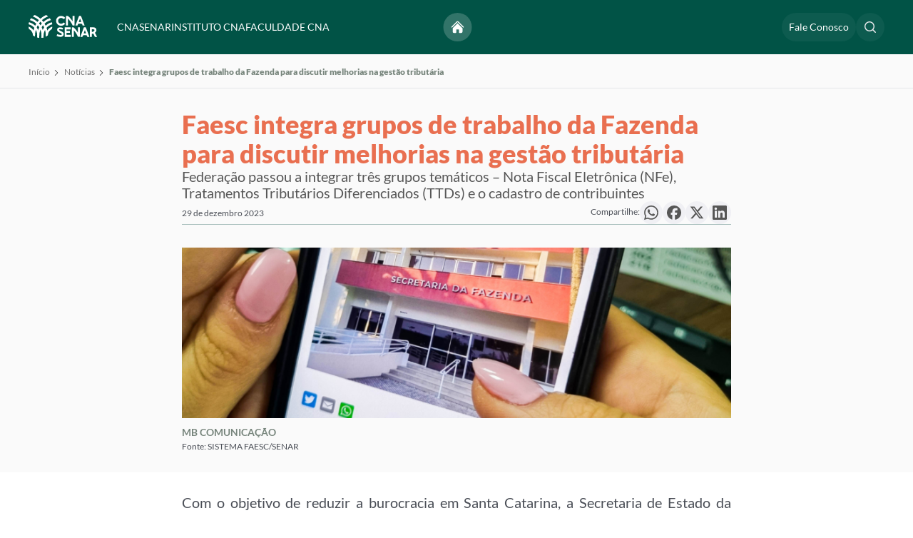

--- FILE ---
content_type: text/html; charset=UTF-8
request_url: https://www.cnabrasil.org.br/noticias/faesc-integra-grupos-de-trabalho-da-fazenda-para-discutir-melhorias-na-gestao-tributaria
body_size: 34935
content:
<!DOCTYPE html>
<html lang="pt-BR" dir="ltr">
<head>
    <meta name="viewport" content="width=device-width, initial-scale=1, maximum-scale=1, user-scalable=no, viewport-fit=cover">
    <meta name="referrer" content="origin-when-cross-origin" />
    <link rel="icon" href="/acervo/dist/images/icons/favicon.ico">
    <link rel="stylesheet" as="style" href="/acervo/dist/css/styles.min.css?c=6c391a215e50944375a1d94cb7330dfadcd57049"/>
    





	<title>
		Faesc integra grupos de trabalho da Fazenda para discutir melhorias na gestão tributária | Confederação da Agricultura e Pecuária do Brasil (CNA)
	</title>

	<meta name="_globalsign-domain-verification" content="CO2R9aqp5ZtcJ9MtkHTIDqQxRqv-hl-bzzCF4AfARo" />


    
	<meta charset="utf-8">

	<meta http-equiv="x-ua-compatible" content="IE=edge,chrome=1">
	<meta name="viewport" content="width=device-width, initial-scale=1">

	<meta name="title" content="Faesc integra grupos de trabalho da Fazenda para discutir melhorias na gestão tributária | Confederação da Agricultura e Pecuária do Brasil (CNA)">
	<meta name="description" content="Federação passou a integrar três grupos temáticos – Nota Fiscal Eletrônica (NFe), Tratamentos Tributários Diferenciados (TTDs) e o cadastro de contribuintes">

	<meta property="og:title" content="Faesc integra grupos de trabalho da Fazenda para discutir melhorias na gestão tributária | Confederação da Agricultura e Pecuária do Brasil (CNA)">
	<meta property="og:description" content="Federação passou a integrar três grupos temáticos – Nota Fiscal Eletrônica (NFe), Tratamentos Tributários Diferenciados (TTDs) e o cadastro de contribuintes">
	<meta property="og:image" content="https://www.cnabrasil.org.br/storage/arquivos/imagens/_600x600_fit_center-center_100_none/258852/CNA-IMAGEM-PRINCIPAL-10.webp">
	<meta property="og:site_name" content="Confederação da Agricultura e Pecuária do Brasil (CNA)">
	<meta property="og:locale" content="pt_BR">
	<meta property="og:type" content="website">

	<meta name="twitter:card" content="summary_large_image">
	<meta name="twitter:site" content="Confederação da Agricultura e Pecuária do Brasil (CNA)">
	<meta name="twitter:url" content="https://www.cnabrasil.org.br/noticias/faesc-integra-grupos-de-trabalho-da-fazenda-para-discutir-melhorias-na-gestao-tributaria">
	<meta name="twitter:title" content="Faesc integra grupos de trabalho da Fazenda para discutir melhorias na gestão tributária | Confederação da Agricultura e Pecuária do Brasil (CNA)">
	<meta name="twitter:description" content="Federação passou a integrar três grupos temáticos – Nota Fiscal Eletrônica (NFe), Tratamentos Tributários Diferenciados (TTDs) e o cadastro de contribuintes">
	<meta name="twitter:image" content="https://www.cnabrasil.org.br/storage/arquivos/imagens/_600x600_fit_center-center_100_none/258852/CNA-IMAGEM-PRINCIPAL-10.webp">

	<meta name="robots" content="index, follow">

	<meta property="fb:app_id" content="Confederação da Agricultura e Pecuária do Brasil (CNA)">

	<!-- Size of image. Any size up to 300. Anything above 300px will not work in WhatsApp -->
	<meta property="og:image:width" content="300">
	<meta property="og:image:height" content="300">

	<meta name="apple-mobile-web-app-capable" content="yes">
	<meta name="apple-mobile-web-app-status-bar-style" content="black">

	<meta name="msapplication-TileImage" content="https://www.cnabrasil.org.br/storage/arquivos/imagens/_600x600_fit_center-center_100_none/258852/CNA-IMAGEM-PRINCIPAL-10.webp">
	<meta name="msapplication-TileColor" content="#fff">
	<meta name="msapplication-starturl" content="https://www.cnabrasil.org.br/">

	<script type="text/javascript" src="/ruxitagentjs_ICA7NQVfqrux_10329260115094557.js" data-dtconfig="rid=RID_1982134969|rpid=781404234|domain=cnabrasil.org.br|reportUrl=/rb_bf01975jqn|app=156f857fa618812a|owasp=1|featureHash=ICA7NQVfqrux|msl=153600|rdnt=1|uxrgce=1|cuc=xkb57qtj|srms=2,1,0,0%2Ftextarea%2Cinput%2Cselect%2Coption;0%2Fdatalist;0%2Fform%20button;0%2F%5Bdata-dtrum-input%5D;0%2F.data-dtrum-input;1%2F%5Edata%28%28%5C-.%2B%24%29%7C%24%29|mel=100000|expw=1|dpvc=1|lastModification=1769424530252|postfix=xkb57qtj|tp=500,50,0|srbbv=2|agentUri=/ruxitagentjs_ICA7NQVfqrux_10329260115094557.js"></script><link rel="canonical" href="https://www.cnabrasil.org.br/">
	<link rel="apple-touch-icon" href="https://www.cnabrasil.org.br//acervo/dist/images/icons/favicon.ico">
     
    <script>
        window.csrfTokenName = "CRAFT_CSRF_TOKEN";
        window.csrfTokenValue = "nfZ\u002DMsVVZxQBFnb7xwGu3m5f\u002Dh1hXOXZQugn6TaKk7d9IZsKWy3wx\u002DSTL1y0NBNuMkkpj69AlocdLbgwLRGC73aPYrBpzcmCJBT6OwJhtvc\u003D";
    </script>

    <!-- Google tag (gtag.js) -->
    <script async src="https://www.googletagmanager.com/gtag/js?id=AW-400641170"></script> <script> window.dataLayer = window.dataLayer || []; function gtag(){dataLayer.push(arguments);} gtag('js', new Date()); gtag('config', 'AW-400641170'); </script>

    <!-- Google tag (gtag.js) -->
    <script async src="https://www.googletagmanager.com/gtag/js?id=G-DHPRBXT4HG"></script>
    <script>
        window.dataLayer = window.dataLayer || [];
        function gtag(){dataLayer.push(arguments);}
        gtag('js', new Date());

        gtag('config', 'G-DHPRBXT4HG');
        gtag('config', 'AW-11476851174');
    </script>

    <!-- Hotjar Tracking Code for cnabrasil -->
    <script>
        (function(h,o,t,j,a,r){
            h.hj=h.hj||function(){(h.hj.q=h.hj.q||[]).push(arguments)};
            h._hjSettings={hjid:5026823,hjsv:6};
            a=o.getElementsByTagName('head')[0];
            r=o.createElement('script');r.async=1;
            r.src=t+h._hjSettings.hjid+j+h._hjSettings.hjsv;
            a.appendChild(r);
        })(window,document,'https://static.hotjar.com/c/hotjar-','.js?sv=');
    </script>
</head>
<body>
    <div class="modal"></div>
    <main>
            
    
                        
                
                         
            
<header class="header" id="headerGeral">
    <div class="container">
        <div class="header__wrapper">
            <div class="header__logo">
                <a href="/">
                    <svg class="logo-senar" width="98" height="32" viewBox="0 0 98 32" fill="none" xmlns="http://www.w3.org/2000/svg">
<path d="M0 16.3015C0.0838687 17.458 0.283604 18.6026 0.596108 19.7175C2.18268 20.524 3.53408 21.7413 4.51528 23.2477C5.49647 24.7541 6.07309 26.4968 6.18754 28.3019C7.08672 29.042 8.05863 29.6851 9.08767 30.2209V28.9245C9.08735 26.1076 8.20599 23.3643 6.57189 21.094C4.93779 18.8238 2.63626 17.145 0.00233188 16.3021L0 16.3015Z" fill="white"/>
<path d="M0.655058 10.1147C0.377588 11.0599 0.18144 12.0281 0.0688477 13.0081C3.54092 13.9018 6.62105 15.9532 8.82041 18.8368C11.0198 21.7204 12.2123 25.271 12.2089 28.9251V31.4589C13.1564 31.7254 14.1251 31.9059 15.1038 31.9982V28.9251C15.1033 24.5929 13.6799 20.386 11.061 16.9764C8.4422 13.5668 4.77902 11.1513 0.656803 10.1159L0.655058 10.1147Z" fill="white"/>
<path d="M19.1582 18.9949C17.7365 15.564 15.5964 12.4921 12.8881 9.99459C10.1798 7.49709 6.96888 5.63447 3.48047 4.53741C2.85928 5.3501 2.31147 6.21851 1.84375 7.132C6.54423 8.41841 10.6976 11.2513 13.6599 15.1914C16.6222 19.1316 18.228 23.9589 18.2284 28.925V31.9994C19.2068 31.9082 20.1753 31.7289 21.1227 31.4637V28.9298C21.1299 25.517 20.4617 22.1378 19.1582 18.9949Z" fill="white"/>
<path d="M18.0581 6.54391C15.3726 3.79634 12.2133 1.57809 8.73889 0.000587463C7.71903 0.563467 6.75923 1.23292 5.87492 1.99817C11.2667 4.03318 15.9182 7.70495 19.2031 12.5192C22.4881 17.3335 24.249 23.0592 24.2486 28.9256V30.222C25.2728 29.6874 26.2403 29.0465 27.1359 28.3096C26.9905 20.1266 23.7351 12.3215 18.057 6.54153L18.0581 6.54391Z" fill="white"/>
<path d="M30.0908 21.6621C30.8636 20.8716 31.7574 20.2148 32.7372 19.7175C33.0494 18.6025 33.2492 17.4579 33.3333 16.3015C30.6993 17.1445 28.3978 18.8235 26.7637 21.0941C25.1297 23.3646 24.2486 26.108 24.2485 28.925V30.2214C25.2838 29.683 26.2612 29.0358 27.165 28.2905C27.3099 25.7889 28.3525 23.4293 30.0937 21.6621H30.0908Z" fill="white"/>
<path d="M21.1239 28.9245C21.1223 25.2708 22.3156 21.721 24.5148 18.8378C26.714 15.9546 29.7932 13.9027 33.2645 13.0075C33.1518 12.0275 32.9557 11.0594 32.6783 10.1141C28.5557 11.1491 24.892 13.5645 22.2728 16.9741C19.6535 20.3837 18.2297 24.5908 18.229 28.9233V31.9964C19.2077 31.9041 20.1764 31.7236 21.1239 31.4572V28.9245Z" fill="white"/>
<path d="M15.1049 28.925C15.1052 23.9592 16.7108 19.1321 19.6728 15.1921C22.6348 11.2521 26.7877 8.41923 31.4878 7.1326C31.0213 6.21902 30.4746 5.35042 29.8546 4.53741C24.7435 6.14064 20.2712 9.37494 17.0953 13.7648C13.9194 18.1547 12.2075 23.4685 12.2112 28.925V31.4607C13.1587 31.7272 14.1274 31.9077 15.1061 32L15.1049 28.925Z" fill="white"/>
<path d="M9.08241 28.925C9.08239 23.0578 10.844 17.3315 14.1301 12.517C17.4162 7.70251 22.0689 4.03107 27.4619 1.99699C26.5774 1.23194 25.6174 0.562678 24.5974 0C19.2111 2.44594 14.6189 6.4069 11.3584 11.4193C8.09784 16.4316 6.30384 22.2881 6.18636 28.303C7.08498 29.0429 8.0563 29.6858 9.08474 30.2215L9.08241 28.925Z" fill="white"/>
<path d="M45.5859 4.15701C46.2768 4.16687 46.9577 4.32237 47.584 4.61326C48.2102 4.90415 48.7674 5.32385 49.2191 5.84472C50.0075 5.29936 50.7258 4.65966 51.3578 3.93998C50.6483 3.12183 49.7701 2.46554 48.7831 2.01575C47.7961 1.56595 46.7235 1.33321 45.6381 1.33336C44.3908 1.33047 43.1643 1.65221 42.0802 2.26668C41.0289 2.83682 40.1533 3.68149 39.5475 4.70995C38.9475 5.76822 38.6444 6.96783 38.6702 8.18294C38.6404 9.09669 38.7992 10.0068 39.1365 10.857C39.4739 11.7072 39.9827 12.4795 40.6316 13.126C41.2921 13.7677 42.0769 14.2686 42.9382 14.598C43.7995 14.9275 44.7191 15.0787 45.641 15.0423C46.6512 15.0575 47.654 14.8691 48.5892 14.4882C49.6151 14.0048 50.5435 13.3383 51.3283 12.5217C50.6891 11.7965 49.9874 11.1284 49.2312 10.5252C48.7185 11.0709 48.1142 11.5233 47.4454 11.862C46.8802 12.1125 46.2676 12.2391 45.6491 12.2331C44.9163 12.2438 44.1934 12.0648 43.5509 11.7137C42.9366 11.3823 42.4291 10.8844 42.0872 10.2776C41.7336 9.63491 41.5539 8.91168 41.5657 8.17891C41.5568 7.64961 41.6544 7.12388 41.8529 6.63282C42.0515 6.14176 42.3468 5.69533 42.7215 5.3199C43.0961 4.94448 43.5426 4.64768 44.0344 4.44705C44.5262 4.24642 45.0533 4.14603 45.5848 4.15181L45.5859 4.15701Z" fill="white"/>
<path d="M61.7253 1.38134L61.7468 8.90566C60.0274 6.07086 57.853 3.53605 55.3102 1.40211C54.38 1.34138 53.4466 1.34388 52.5167 1.40962L52.5544 14.6684C53.4839 14.7538 54.4195 14.7511 55.3485 14.6603L55.3207 5.12733C58.0436 7.87173 60.2278 11.0988 61.7607 14.6424C62.6989 14.6947 63.6394 14.692 64.5774 14.6343L64.5397 1.37614C63.6017 1.31667 62.6607 1.31917 61.723 1.38364L61.7253 1.38134Z" fill="white"/>
<path d="M73.5096 1.38829C72.6183 1.31259 71.7221 1.3151 70.8313 1.3958L65.7363 14.6713C66.6976 14.7395 67.6627 14.7368 68.6236 14.6632L69.3839 12.5992C71.2337 12.0983 73.184 12.0967 75.0347 12.5945L75.7972 14.6447C76.753 14.6999 77.7112 14.6972 78.6667 14.6367L73.5096 1.38829ZM70.4281 9.76918L72.1989 4.96114L73.987 9.76745C72.8058 9.61601 71.6099 9.61601 70.4286 9.76745L70.4281 9.76918Z" fill="white"/>
<path d="M45.033 30.6617C47.2563 30.6617 49.3333 29.5079 49.3333 26.9081C49.3333 24.4291 47.7641 23.7404 46.0304 22.8281C45.1803 22.3801 42.7781 21.4336 42.7781 20.6592C42.7781 20.0219 43.4809 19.8678 44.3645 19.8678C45.4374 19.8793 46.5 20.0892 47.5039 20.488C47.9398 19.8131 48.2557 19.0605 48.4362 18.2668C46.9753 17.61 45.3969 17.293 43.8089 17.3374C41.6018 17.3374 40.0642 18.4742 40.0642 20.762C40.0642 23.2923 42.9253 24.3254 44.1522 24.9114C45.5425 25.583 46.67 25.9578 46.67 27.046C46.67 27.9754 45.3944 27.9583 44.79 27.9583C43.2641 27.9246 41.7597 27.5735 40.3632 26.9252C39.9294 27.6395 39.5834 28.4089 39.3333 29.2149C41.077 30.2228 43.0447 30.7223 45.033 30.6617Z" fill="white"/>
<path d="M50.6667 30.6667V17.3333H58.8905C58.9784 18.264 58.9784 19.2019 58.8905 20.1326H53.2573V22.3462H58.0182C58.0841 23.2139 58.0841 24.086 58.0182 24.9538H53.2573V27.8674H59.2673C59.3554 28.7981 59.3554 29.736 59.2673 30.6667H50.6667Z" fill="white"/>
<path d="M72 30.571L71.9625 17.3757C71.037 17.3167 70.1085 17.3193 69.1832 17.3834L69.2034 24.6408C67.6226 21.9842 65.677 19.5648 63.4239 17.4539V17.4018C62.5057 17.3415 61.5845 17.3441 60.6667 17.4095L60.7041 30.6048C61.6214 30.6898 62.5446 30.6872 63.4614 30.597L63.4354 21.3852C65.918 24.0596 67.8793 27.178 69.2178 30.5787C70.1446 30.6309 71.0736 30.6283 72 30.571Z" fill="white"/>
<path d="M80.3867 17.3881C79.4388 17.3126 78.4865 17.3152 77.539 17.3958L72.6667 30.6176C73.6454 30.6855 74.6276 30.6829 75.6059 30.6099L76.3385 28.5811C78.0852 28.1247 79.9176 28.1247 81.6643 28.5811L82.4113 30.6282C83.3847 30.6822 84.3604 30.6786 85.3333 30.6176L80.3867 17.3881ZM77.3484 25.7804L78.9881 21.235L80.6449 25.7756C79.5499 25.6422 78.4431 25.6435 77.3484 25.7795V25.7804Z" fill="white"/>
<path d="M93.0373 24.8818C93.6817 24.4963 94.2187 23.9443 94.5959 23.2797C94.9731 22.6151 95.1777 21.8605 95.1898 21.0896C95.1898 18.8491 93.4979 17.3333 91.165 17.3333H86V30.6223C86.8933 30.6814 87.7893 30.6814 88.6826 30.6223V26.607C89.3527 26.462 90.014 26.2763 90.663 26.0508C91.5245 27.523 92.2958 29.0498 92.9724 30.6223C93.9808 30.6813 94.9916 30.6813 96 30.6223C95.1291 28.6466 94.1396 26.7293 93.0373 24.8818ZM88.6826 20.1193H90.7072C91.9931 20.1193 92.5326 20.5002 92.4348 21.451C92.2967 22.7894 90.225 23.557 88.6863 23.9311L88.6826 20.1193Z" fill="white"/>
</svg>

                </a>
            </div>
            <div class="header__menu hidden-mobile">
                <ul class="list-links-header">
                    <li class="hidden-desktop">
                        <span class="text-white">Explorar</span>
                    </li>
                    <li class="hidden-desktop">
                        <a class="text-white btn-sub-menu" href="/noticias">Notícias  
    <svg xmlns="http://www.w3.org/2000/svg" fill="none" viewBox="0 0 24 24" stroke-width="1.5" stroke="currentColor" class="size-6 arrow-up-right">
        <path stroke-linecap="round" stroke-linejoin="round" d="m4.5 19.5 15-15m0 0H8.25m11.25 0v11.25" />
    </svg>
</a>
                    </li>
                    <li class="hidden-desktop">
                        <a class="text-white btn-sub-menu" href="/eventos">Eventos  
    <svg xmlns="http://www.w3.org/2000/svg" fill="none" viewBox="0 0 24 24" stroke-width="1.5" stroke="currentColor" class="size-6 arrow-up-right">
        <path stroke-linecap="round" stroke-linejoin="round" d="m4.5 19.5 15-15m0 0H8.25m11.25 0v11.25" />
    </svg>
</a>
                    </li>
                    <li class="hidden-desktop">
                        <a class="text-white btn-sub-menu" href="/publicacoes">Publicações  
    <svg xmlns="http://www.w3.org/2000/svg" fill="none" viewBox="0 0 24 24" stroke-width="1.5" stroke="currentColor" class="size-6 arrow-up-right">
        <path stroke-linecap="round" stroke-linejoin="round" d="m4.5 19.5 15-15m0 0H8.25m11.25 0v11.25" />
    </svg>
</a>
                    </li>
                    <li class="hidden-desktop">
                        <a class="text-white btn-sub-menu" href="/senar/processo-seletivo">Processo Seletivo  
    <svg xmlns="http://www.w3.org/2000/svg" fill="none" viewBox="0 0 24 24" stroke-width="1.5" stroke="currentColor" class="size-6 arrow-up-right">
        <path stroke-linecap="round" stroke-linejoin="round" d="m4.5 19.5 15-15m0 0H8.25m11.25 0v11.25" />
    </svg>
</a>
                    </li>
                    <li class="hidden-desktop mb-20">
                        <a class="text-white btn-sub-menu" href="/fale-conosco">Fale Conosco  
    <svg xmlns="http://www.w3.org/2000/svg" fill="none" viewBox="0 0 24 24" stroke-width="1.5" stroke="currentColor" class="size-6 arrow-up-right">
        <path stroke-linecap="round" stroke-linejoin="round" d="m4.5 19.5 15-15m0 0H8.25m11.25 0v11.25" />
    </svg>
</a>
                    </li>
                    <li class="hidden-desktop">
                        <span class="text-white">Instituições</span>
                    </li>
                    <li>
                        <a class="btn-sub-menu " href="/cna">CNA <div class="hidden-desktop"> 
    <svg xmlns="http://www.w3.org/2000/svg" fill="none" viewBox="0 0 24 24" stroke-width="1.5" stroke="currentColor" class="size-6 chevron-right">
        <path stroke-linecap="round" stroke-linejoin="round" d="m8.25 4.5 7.5 7.5-7.5 7.5" />
    </svg>
</div></a>
                    </li>
                    <li>
                        <a class="btn-sub-menu " href="/senar">SENAR <div class="hidden-desktop"> 
    <svg xmlns="http://www.w3.org/2000/svg" fill="none" viewBox="0 0 24 24" stroke-width="1.5" stroke="currentColor" class="size-6 chevron-right">
        <path stroke-linecap="round" stroke-linejoin="round" d="m8.25 4.5 7.5 7.5-7.5 7.5" />
    </svg>
</div></a>
                    </li>
                    <li>
                        <a class="btn-sub-menu " href="/instituto-cna">INSTITUTO CNA <div class="hidden-desktop"> 
    <svg xmlns="http://www.w3.org/2000/svg" fill="none" viewBox="0 0 24 24" stroke-width="1.5" stroke="currentColor" class="size-6 chevron-right">
        <path stroke-linecap="round" stroke-linejoin="round" d="m8.25 4.5 7.5 7.5-7.5 7.5" />
    </svg>
</div> </a>
                    </li>
                    <li>
                        <a class="btn-sub-menu " href="/faculdade-cna">FACULDADE CNA <div class="hidden-desktop"> 
    <svg xmlns="http://www.w3.org/2000/svg" fill="none" viewBox="0 0 24 24" stroke-width="1.5" stroke="currentColor" class="size-6 chevron-right">
        <path stroke-linecap="round" stroke-linejoin="round" d="m8.25 4.5 7.5 7.5-7.5 7.5" />
    </svg>
</div> </a>
                    </li>
                </ul>
            </div>
            <nav class="header__nav">
                <div class="header__actions">
                    <div class="icon-rounded-text center">
                        <a href="/" class="button" title="Voltar para o início">
                            <svg xmlns="http://www.w3.org/2000/svg" viewBox="0 0 24 24" fill="white">
                                <path d="M11.47 3.841a.75.75 0 0 1 1.06 0l8.69 8.69a.75.75 0 1 0 1.06-1.061l-8.689-8.69a2.25 2.25 0 0 0-3.182 0l-8.69 8.69a.75.75 0 1 0 1.061 1.06l8.69-8.689Z" />
                                <path d="m12 5.432 8.159 8.159c.03.03.06.058.091.086v6.198c0 1.035-.84 1.875-1.875 1.875H15a.75.75 0 0 1-.75-.75v-4.5a.75.75 0 0 0-.75-.75h-3a.75.75 0 0 0-.75.75V21a.75.75 0 0 1-.75.75H5.625a1.875 1.875 0 0 1-1.875-1.875v-6.198a2.29 2.29 0 0 0 .091-.086L12 5.432Z" />
                            </svg>
                        </a>
                    </div>

                    <div class="icon-rounded-text hidden-mobile">
                        <a href="/fale-conosco" class="button button--large text-white text-dynamic-rem-1-4 text-dynamic-rem-1-4--md" title="Acesse o Fale Conosco">
                            Fale Conosco
                        </a>
                    </div>

                     <div class="icon-rounded-text">
                        <button type="button" class="button" id="pesquisar-navbar" title="Faça a sua busca">
                            <svg xmlns="http://www.w3.org/2000/svg" width="20" height="20" viewBox="0 0 20 20" fill="none"><path fill-rule="evenodd" clip-rule="evenodd" d="M9 3.5C5.96243 3.5 3.5 5.96243 3.5 9C3.5 12.0376 5.96243 14.5 9 14.5C10.519 14.5 11.893 13.8852 12.8891 12.8891C13.8852 11.893 14.5 10.519 14.5 9C14.5 5.96243 12.0376 3.5 9 3.5ZM2 9C2 5.13401 5.13401 2 9 2C12.866 2 16 5.13401 16 9C16 10.6625 15.4197 12.1906 14.4517 13.3911L17.7803 16.7197C18.0732 17.0126 18.0732 17.4874 17.7803 17.7803C17.4874 18.0732 17.0126 18.0732 16.7197 17.7803L13.3911 14.4517C12.1906 15.4197 10.6625 16 9 16C5.13401 16 2 12.866 2 9Z" fill="#E4E6E9"/></svg>
                            
                            <svg class="close-search hidden-mobile hidden-desktop" xmlns="http://www.w3.org/2000/svg" width="14" height="14" viewBox="0 0 14 14" fill="none">
                                <path fill-rule="evenodd" clip-rule="evenodd" d="M0.46967 0.46967C0.762563 0.176777 1.23744 0.176777 1.53033 0.46967L7 5.93934L12.4697 0.469671C12.7626 0.176777 13.2374 0.176778 13.5303 0.469671C13.8232 0.762564 13.8232 1.23744 13.5303 1.53033L8.06066 7L13.5303 12.4697C13.8232 12.7626 13.8232 13.2374 13.5303 13.5303C13.2374 13.8232 12.7626 13.8232 12.4697 13.5303L7 8.06066L1.53033 13.5303C1.23744 13.8232 0.762563 13.8232 0.46967 13.5303C0.176777 13.2374 0.176777 12.7626 0.46967 12.4697L5.93934 7L0.46967 1.53033C0.176777 1.23744 0.176777 0.762563 0.46967 0.46967Z" fill="white"/>
                            </svg>
                        </button>
                    </div>
                                        <div class="menuBuscar" style="display: none">
                        <form method="get" action="/busca" accept-charset="UTF-8">
                            <input type="text" name="termo" placeholder="Pesquise por algo...">
                            <span id="close-search"><svg xmlns="http://www.w3.org/2000/svg" width="20" height="20" viewBox="0 0 20 20" fill="none"><path d="M6.28033 14.7803C5.98744 15.0732 5.51256 15.0732 5.21967 14.7803C4.92678 14.4874 4.92678 14.0126 5.21967 13.7197L8.93934 10L5.21967 6.28033C4.92678 5.98744 4.92678 5.51256 5.21967 5.21967C5.51256 4.92678 5.98744 4.92678 6.28033 5.21967L10 8.93934L13.7197 5.21967C14.0126 4.92678 14.4874 4.92678 14.7803 5.21967C15.0732 5.51256 15.0732 5.98744 14.7803 6.28033L11.0607 10L14.7803 13.7197C15.0732 14.0126 15.0732 14.4874 14.7803 14.7803C14.4874 15.0732 14.0126 15.0732 13.7197 14.7803L10 11.0607L6.28033 14.7803Z" fill="#E4E6E9"/></svg></span>
                            <button type="submit" id="iconSearch" class="button"><svg style="margin-top: 4px" xmlns="http://www.w3.org/2000/svg" width="20" height="20" viewBox="0 0 20 20" fill="none"><path fill-rule="evenodd" clip-rule="evenodd" d="M9 3.5C5.96243 3.5 3.5 5.96243 3.5 9C3.5 12.0376 5.96243 14.5 9 14.5C10.519 14.5 11.893 13.8852 12.8891 12.8891C13.8852 11.893 14.5 10.519 14.5 9C14.5 5.96243 12.0376 3.5 9 3.5ZM2 9C2 5.13401 5.13401 2 9 2C12.866 2 16 5.13401 16 9C16 10.6625 15.4197 12.1906 14.4517 13.3911L17.7803 16.7197C18.0732 17.0126 18.0732 17.4874 17.7803 17.7803C17.4874 18.0732 17.0126 18.0732 16.7197 17.7803L13.3911 14.4517C12.1906 15.4197 10.6625 16 9 16C5.13401 16 2 12.866 2 9Z" fill="#E4E6E9"/></svg></button>
                        </form>
                    </div>

                    <button class="hidden-desktop open-submenu-mobile" data-action="open-menu-mobile">
                        <svg xmlns="http://www.w3.org/2000/svg" width="20" height="16" viewBox="0 0 20 16" fill="none">
                            <path fill-rule="evenodd" clip-rule="evenodd" d="M0.400002 1.70005C0.400002 1.20299 0.802945 0.800049 1.3 0.800049H18.7C19.1971 0.800049 19.6 1.20299 19.6 1.70005C19.6 2.19711 19.1971 2.60005 18.7 2.60005H1.3C0.802945 2.60005 0.400002 2.19711 0.400002 1.70005ZM0.400002 8.00005C0.400002 7.50299 0.802945 7.10005 1.3 7.10005H18.7C19.1971 7.10005 19.6 7.50299 19.6 8.00005C19.6 8.49711 19.1971 8.90005 18.7 8.90005H1.3C0.802945 8.90005 0.400002 8.49711 0.400002 8.00005ZM0.400002 14.3C0.400002 13.803 0.802945 13.4 1.3 13.4H18.7C19.1971 13.4 19.6 13.803 19.6 14.3C19.6 14.7971 19.1971 15.2 18.7 15.2H1.3C0.802945 15.2 0.400002 14.7971 0.400002 14.3Z" fill="white"/>
                        </svg>
                        <svg xmlns="http://www.w3.org/2000/svg" width="14" height="14" viewBox="0 0 14 14" fill="none">
                            <path fill-rule="evenodd" clip-rule="evenodd" d="M0.46967 0.46967C0.762563 0.176777 1.23744 0.176777 1.53033 0.46967L7 5.93934L12.4697 0.469671C12.7626 0.176777 13.2374 0.176778 13.5303 0.469671C13.8232 0.762564 13.8232 1.23744 13.5303 1.53033L8.06066 7L13.5303 12.4697C13.8232 12.7626 13.8232 13.2374 13.5303 13.5303C13.2374 13.8232 12.7626 13.8232 12.4697 13.5303L7 8.06066L1.53033 13.5303C1.23744 13.8232 0.762563 13.8232 0.46967 13.5303C0.176777 13.2374 0.176777 12.7626 0.46967 12.4697L5.93934 7L0.46967 1.53033C0.176777 1.23744 0.176777 0.762563 0.46967 0.46967Z" fill="white"/>
                        </svg>
                    </button>
                </div>
            </nav>
        </div>

        
                    <ul id="menu-content-cna" class="menu-content 
                    ">
                <li class="hidden-desktop header-submenu-submenu">
                    <button class="header-submenu-submenu__close-submenu" data-action="close-submenu-mobile">  
    <svg xmlns="http://www.w3.org/2000/svg" fill="none" viewBox="0 0 24 24" stroke-width="1.5" stroke="currentColor" class="size-6 chevron-left">
        <path stroke-linecap="round" stroke-linejoin="round" d="M15.75 19.5 8.25 12l7.5-7.5" />
    </svg>
 Menu</button>
                    <svg width="64" height="24" viewBox="0 0 64 24" fill="none" xmlns="http://www.w3.org/2000/svg">
<path d="M0 12.2261C0.0629016 13.0935 0.212703 13.952 0.447081 14.7881C1.63701 15.393 2.65056 16.306 3.38646 17.4358C4.12235 18.5655 4.55482 19.8726 4.64065 21.2264C5.31504 21.7815 6.04397 22.2638 6.81575 22.6657V21.6934C6.81551 19.5807 6.15449 17.5232 4.92892 15.8205C3.70334 14.1178 1.97719 12.8587 0.00174891 12.2266L0 12.2261Z" fill="black"/>
<path d="M0.491416 7.58601C0.283313 8.29494 0.136202 9.02105 0.0517578 9.75607C2.65582 10.4263 4.96591 11.9649 6.61543 14.1276C8.26495 16.2903 9.15938 18.9532 9.15679 21.6938V23.5942C9.86741 23.7941 10.594 23.9294 11.3279 23.9987V21.6938C11.3276 18.4447 10.26 15.2895 8.29591 12.7323C6.33177 10.1751 3.58439 8.36347 0.492724 7.58691L0.491416 7.58601Z" fill="black"/>
<path d="M14.3686 14.2462C13.3024 11.673 11.6973 9.36907 9.66611 7.49594C7.63488 5.62281 5.22666 4.22585 2.61035 3.40306C2.14446 4.01258 1.7336 4.66388 1.38281 5.349C4.90817 6.31381 8.02317 8.43846 10.2449 11.3936C12.4666 14.3487 13.671 17.9692 13.6713 21.6938V23.9996C14.4051 23.9312 15.1315 23.7967 15.842 23.5978V21.6974C15.8474 19.1377 15.3463 16.6034 14.3686 14.2462Z" fill="black"/>
<path d="M13.5437 4.90794C11.5295 2.84726 9.16004 1.18357 6.55422 0.000442505C5.78933 0.422602 5.06948 0.924692 4.40625 1.49863C8.4501 3.02489 11.9387 5.77872 14.4024 9.38943C16.8661 13.0002 18.1868 17.2944 18.1865 21.6942V22.6665C18.9547 22.2655 19.6803 21.7849 20.352 21.2322C20.2429 15.095 17.8014 9.24113 13.5428 4.90615L13.5437 4.90794Z" fill="black"/>
<path d="M22.5682 16.2466C23.1478 15.6537 23.8182 15.1611 24.553 14.7881C24.7872 13.9519 24.937 13.0934 25.0001 12.2261C23.0246 12.8584 21.2984 14.1177 20.0729 15.8205C18.8474 17.5234 18.1865 19.581 18.1865 21.6938V22.6661C18.963 22.2622 19.6961 21.7769 20.3739 21.2179C20.4825 19.3416 21.2645 17.5719 22.5704 16.2466H22.5682Z" fill="black"/>
<path d="M15.843 21.6933C15.8418 18.9531 16.7368 16.2908 18.3862 14.1283C20.0356 11.9659 22.345 10.4271 24.9485 9.75563C24.864 9.02062 24.7169 8.29452 24.5088 7.58557C21.4169 8.36186 18.6692 10.1733 16.7047 12.7306C14.7402 15.2878 13.6724 18.4431 13.6719 21.6925V23.9973C14.4059 23.9281 15.1324 23.7927 15.843 23.5929V21.6933Z" fill="black"/>
<path d="M11.3287 21.6938C11.329 17.9694 12.5332 14.3491 14.7547 11.3941C16.9761 8.43909 20.0908 6.31442 23.6159 5.34945C23.266 4.66427 22.856 4.01281 22.391 3.40306C18.5577 4.60548 15.2035 7.0312 12.8215 10.3236C10.4396 13.616 9.15568 17.6014 9.15845 21.6938V23.5955C9.86907 23.7954 10.5956 23.9308 11.3296 24L11.3287 21.6938Z" fill="black"/>
<path d="M6.81194 21.6938C6.81192 17.2934 8.13313 12.9986 10.5977 9.38775C13.0623 5.77688 16.5518 3.0233 20.5966 1.49774C19.9332 0.923952 19.2132 0.422009 18.4482 0C14.4084 1.83445 10.9643 4.80517 8.5189 8.56445C6.07351 12.3237 4.72801 16.716 4.63989 21.2273C5.31386 21.7822 6.04235 22.2644 6.81368 22.6661L6.81194 21.6938Z" fill="black"/>
<path d="M35.0543 8.53066C35.6589 8.5393 36.2547 8.67535 36.8026 8.92988C37.3506 9.18442 37.8382 9.55165 38.2333 10.0074C38.9233 9.53022 39.5518 8.97049 40.1048 8.34076C39.4839 7.62489 38.7155 7.05063 37.8519 6.65706C36.9883 6.26349 36.0497 6.05984 35.1 6.05997C34.0086 6.05745 32.9355 6.33896 31.9869 6.87663C31.0669 7.3755 30.3008 8.11458 29.7707 9.01449C29.2457 9.94047 28.9806 10.9901 29.0031 12.0534C28.9771 12.8529 29.1159 13.6492 29.4111 14.3932C29.7063 15.1371 30.1516 15.8128 30.7193 16.3786C31.2973 16.94 31.984 17.3783 32.7376 17.6666C33.4912 17.9548 34.2959 18.0871 35.1025 18.0553C35.9864 18.0686 36.8639 17.9037 37.6822 17.5705C38.5799 17.1475 39.3922 16.5643 40.0789 15.8498C39.5196 15.2152 38.9057 14.6307 38.244 14.1028C37.7954 14.5803 37.2666 14.9761 36.6814 15.2725C36.1869 15.4917 35.6508 15.6025 35.1096 15.5973C34.4685 15.6066 33.8358 15.45 33.2737 15.1427C32.7362 14.8528 32.2921 14.4171 31.993 13.8862C31.6836 13.3238 31.5263 12.691 31.5366 12.0498C31.5288 11.5867 31.6143 11.1267 31.788 10.697C31.9617 10.2673 32.2201 9.8767 32.5479 9.5482C32.8758 9.2197 33.2664 8.96 33.6967 8.78445C34.1271 8.6089 34.5883 8.52105 35.0533 8.52611L35.0543 8.53066Z" fill="black"/>
<path d="M49.1764 6.10195L49.1952 12.6857C47.6907 10.2053 45.7882 7.98733 43.5632 6.12013C42.7492 6.06699 41.9326 6.06918 41.1189 6.1267L41.1519 17.7281C41.9652 17.8029 42.7838 17.8005 43.5967 17.721L43.5724 9.3797C45.9549 11.781 47.8661 14.6047 49.2074 17.7054C50.0283 17.7511 50.8513 17.7488 51.672 17.6983L51.639 6.0974C50.8182 6.04536 49.9949 6.04756 49.1744 6.10397L49.1764 6.10195Z" fill="black"/>
<path d="M59.4874 6.10804C58.7076 6.0418 57.9234 6.044 57.144 6.1146L52.6858 17.7307C53.527 17.7903 54.3714 17.7879 55.2123 17.7236L55.8775 15.9176C57.4961 15.4793 59.2026 15.4779 60.8219 15.9135L61.4892 17.7074C62.3254 17.7557 63.1639 17.7533 63.9999 17.7004L59.4874 6.10804ZM56.7911 13.4413L58.3406 9.23428L59.9052 13.4398C58.8716 13.3073 57.8252 13.3073 56.7916 13.4398L56.7911 13.4413Z" fill="black"/>
</svg>

                </li>

                <li class="hidden-desktop">
                    <span style="color: #77857C; font-size: 14px;">Explorar</span>
                </li>

                                                        <li  class="hidden-desktop" >
                        <a href="/cna"  rel="noopener noreferrer">
                            Página inicial <div class="hidden-desktop"> 
    <svg xmlns="http://www.w3.org/2000/svg" fill="none" viewBox="0 0 24 24" stroke-width="1.5" stroke="currentColor" class="size-6 chevron-right">
        <path stroke-linecap="round" stroke-linejoin="round" d="m8.25 4.5 7.5 7.5-7.5 7.5" />
    </svg>
</div>
                        </a>
                    </li>
                                                        <li >
                        <a href="/cna/institucional-cna"  rel="noopener noreferrer">
                            Institucional <div class="hidden-desktop"> 
    <svg xmlns="http://www.w3.org/2000/svg" fill="none" viewBox="0 0 24 24" stroke-width="1.5" stroke="currentColor" class="size-6 chevron-right">
        <path stroke-linecap="round" stroke-linejoin="round" d="m8.25 4.5 7.5 7.5-7.5 7.5" />
    </svg>
</div>
                        </a>
                    </li>
                                                        <li >
                        <a href="/cna/noticias"  rel="noopener noreferrer">
                            Notícias <div class="hidden-desktop"> 
    <svg xmlns="http://www.w3.org/2000/svg" fill="none" viewBox="0 0 24 24" stroke-width="1.5" stroke="currentColor" class="size-6 chevron-right">
        <path stroke-linecap="round" stroke-linejoin="round" d="m8.25 4.5 7.5 7.5-7.5 7.5" />
    </svg>
</div>
                        </a>
                    </li>
                                                        <li >
                        <a href="/cna/eventos"  rel="noopener noreferrer">
                            Eventos <div class="hidden-desktop"> 
    <svg xmlns="http://www.w3.org/2000/svg" fill="none" viewBox="0 0 24 24" stroke-width="1.5" stroke="currentColor" class="size-6 chevron-right">
        <path stroke-linecap="round" stroke-linejoin="round" d="m8.25 4.5 7.5 7.5-7.5 7.5" />
    </svg>
</div>
                        </a>
                    </li>
                                                        <li >
                        <a href="/cna/publicacoes"  rel="noopener noreferrer">
                            Publicações <div class="hidden-desktop"> 
    <svg xmlns="http://www.w3.org/2000/svg" fill="none" viewBox="0 0 24 24" stroke-width="1.5" stroke="currentColor" class="size-6 chevron-right">
        <path stroke-linecap="round" stroke-linejoin="round" d="m8.25 4.5 7.5 7.5-7.5 7.5" />
    </svg>
</div>
                        </a>
                    </li>
                                                            <button class="btn-more" data-action="toggle-sub-menu-cna"> Mais 
                             
    <svg xmlns="http://www.w3.org/2000/svg" fill="none" viewBox="0 0 24 24" stroke-width="1.5" stroke="currentColor" class="size-6 chevron-down">
        <path stroke-linecap="round" stroke-linejoin="round" d="m19.5 8.25-7.5 7.5-7.5-7.5" />
    </svg>
                        </button>
                        </ul>
                        <ul class="menu-content-extra" id="menu-content-extra-cna">
                                        <li >
                        <a href="http://www.conselhodoagro.org.br/"  target="_blank"  rel="noopener noreferrer">
                            Conselho do Agro <div class="hidden-desktop"> 
    <svg xmlns="http://www.w3.org/2000/svg" fill="none" viewBox="0 0 24 24" stroke-width="1.5" stroke="currentColor" class="size-6 chevron-right">
        <path stroke-linecap="round" stroke-linejoin="round" d="m8.25 4.5 7.5 7.5-7.5 7.5" />
    </svg>
</div>
                        </a>
                    </li>
                                                        <li >
                        <a href="/sindicatos"  rel="noopener noreferrer">
                            Encontre um Sindicato <div class="hidden-desktop"> 
    <svg xmlns="http://www.w3.org/2000/svg" fill="none" viewBox="0 0 24 24" stroke-width="1.5" stroke="currentColor" class="size-6 chevron-right">
        <path stroke-linecap="round" stroke-linejoin="round" d="m8.25 4.5 7.5 7.5-7.5 7.5" />
    </svg>
</div>
                        </a>
                    </li>
                                                        <li >
                        <a href="/federacoes"  rel="noopener noreferrer">
                            Encontre uma Federação <div class="hidden-desktop"> 
    <svg xmlns="http://www.w3.org/2000/svg" fill="none" viewBox="0 0 24 24" stroke-width="1.5" stroke="currentColor" class="size-6 chevron-right">
        <path stroke-linecap="round" stroke-linejoin="round" d="m8.25 4.5 7.5 7.5-7.5 7.5" />
    </svg>
</div>
                        </a>
                    </li>
                                                        <li >
                        <a href="/formularios?form=denuncie"  rel="noopener noreferrer">
                            Denuncie Crimes Rurais <div class="hidden-desktop"> 
    <svg xmlns="http://www.w3.org/2000/svg" fill="none" viewBox="0 0 24 24" stroke-width="1.5" stroke="currentColor" class="size-6 chevron-right">
        <path stroke-linecap="round" stroke-linejoin="round" d="m8.25 4.5 7.5 7.5-7.5 7.5" />
    </svg>
</div>
                        </a>
                    </li>
                                                        <li >
                        <a href="/cna/panorama-do-agro"  rel="noopener noreferrer">
                            Panorama do Agro <div class="hidden-desktop"> 
    <svg xmlns="http://www.w3.org/2000/svg" fill="none" viewBox="0 0 24 24" stroke-width="1.5" stroke="currentColor" class="size-6 chevron-right">
        <path stroke-linecap="round" stroke-linejoin="round" d="m8.25 4.5 7.5 7.5-7.5 7.5" />
    </svg>
</div>
                        </a>
                    </li>
                            </ul>
                    <ul id="menu-content-senar" class="menu-content 
                    ">
                <li class="hidden-desktop header-submenu-submenu">
                    <button class="header-submenu-submenu__close-submenu" data-action="close-submenu-mobile">  
    <svg xmlns="http://www.w3.org/2000/svg" fill="none" viewBox="0 0 24 24" stroke-width="1.5" stroke="currentColor" class="size-6 chevron-left">
        <path stroke-linecap="round" stroke-linejoin="round" d="M15.75 19.5 8.25 12l7.5-7.5" />
    </svg>
 Menu</button>
                    <svg width="64" height="24" viewBox="0 0 64 24" fill="none" xmlns="http://www.w3.org/2000/svg">
<path d="M0 12.2261C0.0629016 13.0935 0.212703 13.952 0.447081 14.7881C1.63701 15.393 2.65056 16.306 3.38646 17.4358C4.12235 18.5655 4.55482 19.8726 4.64065 21.2264C5.31504 21.7815 6.04397 22.2638 6.81575 22.6657V21.6934C6.81551 19.5807 6.15449 17.5232 4.92892 15.8205C3.70334 14.1178 1.97719 12.8587 0.00174891 12.2266L0 12.2261Z" fill="black"/>
<path d="M0.491416 7.58601C0.283313 8.29494 0.136202 9.02105 0.0517578 9.75607C2.65582 10.4263 4.96591 11.9649 6.61543 14.1276C8.26495 16.2903 9.15938 18.9532 9.15679 21.6938V23.5942C9.86741 23.7941 10.594 23.9294 11.3279 23.9987V21.6938C11.3276 18.4447 10.26 15.2895 8.29591 12.7323C6.33177 10.1751 3.58439 8.36347 0.492724 7.58691L0.491416 7.58601Z" fill="black"/>
<path d="M14.3686 14.2462C13.3024 11.673 11.6973 9.36907 9.66611 7.49594C7.63488 5.62281 5.22666 4.22585 2.61035 3.40306C2.14446 4.01258 1.7336 4.66388 1.38281 5.349C4.90817 6.31381 8.02317 8.43846 10.2449 11.3936C12.4666 14.3487 13.671 17.9692 13.6713 21.6938V23.9996C14.4051 23.9312 15.1315 23.7967 15.842 23.5978V21.6974C15.8474 19.1377 15.3463 16.6034 14.3686 14.2462Z" fill="black"/>
<path d="M13.5437 4.90794C11.5295 2.84726 9.16004 1.18357 6.55422 0.000442505C5.78933 0.422602 5.06948 0.924692 4.40625 1.49863C8.4501 3.02489 11.9387 5.77872 14.4024 9.38943C16.8661 13.0002 18.1868 17.2944 18.1865 21.6942V22.6665C18.9547 22.2655 19.6803 21.7849 20.352 21.2322C20.2429 15.095 17.8014 9.24113 13.5428 4.90615L13.5437 4.90794Z" fill="black"/>
<path d="M22.5682 16.2466C23.1478 15.6537 23.8182 15.1611 24.553 14.7881C24.7872 13.9519 24.937 13.0934 25.0001 12.2261C23.0246 12.8584 21.2984 14.1177 20.0729 15.8205C18.8474 17.5234 18.1865 19.581 18.1865 21.6938V22.6661C18.963 22.2622 19.6961 21.7769 20.3739 21.2179C20.4825 19.3416 21.2645 17.5719 22.5704 16.2466H22.5682Z" fill="black"/>
<path d="M15.843 21.6933C15.8418 18.9531 16.7368 16.2908 18.3862 14.1283C20.0356 11.9659 22.345 10.4271 24.9485 9.75563C24.864 9.02062 24.7169 8.29452 24.5088 7.58557C21.4169 8.36186 18.6692 10.1733 16.7047 12.7306C14.7402 15.2878 13.6724 18.4431 13.6719 21.6925V23.9973C14.4059 23.9281 15.1324 23.7927 15.843 23.5929V21.6933Z" fill="black"/>
<path d="M11.3287 21.6938C11.329 17.9694 12.5332 14.3491 14.7547 11.3941C16.9761 8.43909 20.0908 6.31442 23.6159 5.34945C23.266 4.66427 22.856 4.01281 22.391 3.40306C18.5577 4.60548 15.2035 7.0312 12.8215 10.3236C10.4396 13.616 9.15568 17.6014 9.15845 21.6938V23.5955C9.86907 23.7954 10.5956 23.9308 11.3296 24L11.3287 21.6938Z" fill="black"/>
<path d="M6.81194 21.6938C6.81192 17.2934 8.13313 12.9986 10.5977 9.38775C13.0623 5.77688 16.5518 3.0233 20.5966 1.49774C19.9332 0.923952 19.2132 0.422009 18.4482 0C14.4084 1.83445 10.9643 4.80517 8.5189 8.56445C6.07351 12.3237 4.72801 16.716 4.63989 21.2273C5.31386 21.7822 6.04235 22.2644 6.81368 22.6661L6.81194 21.6938Z" fill="black"/>
<path d="M35.0543 8.53066C35.6589 8.5393 36.2547 8.67535 36.8026 8.92988C37.3506 9.18442 37.8382 9.55165 38.2333 10.0074C38.9233 9.53022 39.5518 8.97049 40.1048 8.34076C39.4839 7.62489 38.7155 7.05063 37.8519 6.65706C36.9883 6.26349 36.0497 6.05984 35.1 6.05997C34.0086 6.05745 32.9355 6.33896 31.9869 6.87663C31.0669 7.3755 30.3008 8.11458 29.7707 9.01449C29.2457 9.94047 28.9806 10.9901 29.0031 12.0534C28.9771 12.8529 29.1159 13.6492 29.4111 14.3932C29.7063 15.1371 30.1516 15.8128 30.7193 16.3786C31.2973 16.94 31.984 17.3783 32.7376 17.6666C33.4912 17.9548 34.2959 18.0871 35.1025 18.0553C35.9864 18.0686 36.8639 17.9037 37.6822 17.5705C38.5799 17.1475 39.3922 16.5643 40.0789 15.8498C39.5196 15.2152 38.9057 14.6307 38.244 14.1028C37.7954 14.5803 37.2666 14.9761 36.6814 15.2725C36.1869 15.4917 35.6508 15.6025 35.1096 15.5973C34.4685 15.6066 33.8358 15.45 33.2737 15.1427C32.7362 14.8528 32.2921 14.4171 31.993 13.8862C31.6836 13.3238 31.5263 12.691 31.5366 12.0498C31.5288 11.5867 31.6143 11.1267 31.788 10.697C31.9617 10.2673 32.2201 9.8767 32.5479 9.5482C32.8758 9.2197 33.2664 8.96 33.6967 8.78445C34.1271 8.6089 34.5883 8.52105 35.0533 8.52611L35.0543 8.53066Z" fill="black"/>
<path d="M49.1764 6.10195L49.1952 12.6857C47.6907 10.2053 45.7882 7.98733 43.5632 6.12013C42.7492 6.06699 41.9326 6.06918 41.1189 6.1267L41.1519 17.7281C41.9652 17.8029 42.7838 17.8005 43.5967 17.721L43.5724 9.3797C45.9549 11.781 47.8661 14.6047 49.2074 17.7054C50.0283 17.7511 50.8513 17.7488 51.672 17.6983L51.639 6.0974C50.8182 6.04536 49.9949 6.04756 49.1744 6.10397L49.1764 6.10195Z" fill="black"/>
<path d="M59.4874 6.10804C58.7076 6.0418 57.9234 6.044 57.144 6.1146L52.6858 17.7307C53.527 17.7903 54.3714 17.7879 55.2123 17.7236L55.8775 15.9176C57.4961 15.4793 59.2026 15.4779 60.8219 15.9135L61.4892 17.7074C62.3254 17.7557 63.1639 17.7533 63.9999 17.7004L59.4874 6.10804ZM56.7911 13.4413L58.3406 9.23428L59.9052 13.4398C58.8716 13.3073 57.8252 13.3073 56.7916 13.4398L56.7911 13.4413Z" fill="black"/>
</svg>

                </li>

                <li class="hidden-desktop">
                    <span style="color: #77857C; font-size: 14px;">Explorar</span>
                </li>

                                                        <li  class="hidden-desktop" >
                        <a href="/senar"  rel="noopener noreferrer">
                            Página inicial <div class="hidden-desktop"> 
    <svg xmlns="http://www.w3.org/2000/svg" fill="none" viewBox="0 0 24 24" stroke-width="1.5" stroke="currentColor" class="size-6 chevron-right">
        <path stroke-linecap="round" stroke-linejoin="round" d="m8.25 4.5 7.5 7.5-7.5 7.5" />
    </svg>
</div>
                        </a>
                    </li>
                                                        <li >
                        <a href="/senar/institucional-senar"  rel="noopener noreferrer">
                            Institucional <div class="hidden-desktop"> 
    <svg xmlns="http://www.w3.org/2000/svg" fill="none" viewBox="0 0 24 24" stroke-width="1.5" stroke="currentColor" class="size-6 chevron-right">
        <path stroke-linecap="round" stroke-linejoin="round" d="m8.25 4.5 7.5 7.5-7.5 7.5" />
    </svg>
</div>
                        </a>
                    </li>
                                                        <li >
                        <a href="/senar/noticias"  rel="noopener noreferrer">
                            Notícias <div class="hidden-desktop"> 
    <svg xmlns="http://www.w3.org/2000/svg" fill="none" viewBox="0 0 24 24" stroke-width="1.5" stroke="currentColor" class="size-6 chevron-right">
        <path stroke-linecap="round" stroke-linejoin="round" d="m8.25 4.5 7.5 7.5-7.5 7.5" />
    </svg>
</div>
                        </a>
                    </li>
                                                        <li >
                        <a href="/senar/eventos"  rel="noopener noreferrer">
                            Eventos <div class="hidden-desktop"> 
    <svg xmlns="http://www.w3.org/2000/svg" fill="none" viewBox="0 0 24 24" stroke-width="1.5" stroke="currentColor" class="size-6 chevron-right">
        <path stroke-linecap="round" stroke-linejoin="round" d="m8.25 4.5 7.5 7.5-7.5 7.5" />
    </svg>
</div>
                        </a>
                    </li>
                                                        <li >
                        <a href="/senar/publicacoes"  rel="noopener noreferrer">
                            Publicações <div class="hidden-desktop"> 
    <svg xmlns="http://www.w3.org/2000/svg" fill="none" viewBox="0 0 24 24" stroke-width="1.5" stroke="currentColor" class="size-6 chevron-right">
        <path stroke-linecap="round" stroke-linejoin="round" d="m8.25 4.5 7.5 7.5-7.5 7.5" />
    </svg>
</div>
                        </a>
                    </li>
                                                            <button class="btn-more" data-action="toggle-sub-menu-senar"> Mais 
                             
    <svg xmlns="http://www.w3.org/2000/svg" fill="none" viewBox="0 0 24 24" stroke-width="1.5" stroke="currentColor" class="size-6 chevron-down">
        <path stroke-linecap="round" stroke-linejoin="round" d="m19.5 8.25-7.5 7.5-7.5-7.5" />
    </svg>
                        </button>
                        </ul>
                        <ul class="menu-content-extra" id="menu-content-extra-senar">
                                        <li >
                        <a href="https://app3.cna.org.br/transparencia/"  target="_blank"  rel="noopener noreferrer">
                            Transparência e Prestação de Contas <div class="hidden-desktop"> 
    <svg xmlns="http://www.w3.org/2000/svg" fill="none" viewBox="0 0 24 24" stroke-width="1.5" stroke="currentColor" class="size-6 chevron-right">
        <path stroke-linecap="round" stroke-linejoin="round" d="m8.25 4.5 7.5 7.5-7.5 7.5" />
    </svg>
</div>
                        </a>
                    </li>
                                                        <li >
                        <a href="http://app3.cna.org.br/transparencia/?gestaoLicitacaoAndamento-SENAR"  target="_blank"  rel="noopener noreferrer">
                            Licitações <div class="hidden-desktop"> 
    <svg xmlns="http://www.w3.org/2000/svg" fill="none" viewBox="0 0 24 24" stroke-width="1.5" stroke="currentColor" class="size-6 chevron-right">
        <path stroke-linecap="round" stroke-linejoin="round" d="m8.25 4.5 7.5 7.5-7.5 7.5" />
    </svg>
</div>
                        </a>
                    </li>
                                                        <li >
                        <a href="/senar/processo-seletivo"  rel="noopener noreferrer">
                            Processos Seletivos <div class="hidden-desktop"> 
    <svg xmlns="http://www.w3.org/2000/svg" fill="none" viewBox="0 0 24 24" stroke-width="1.5" stroke="currentColor" class="size-6 chevron-right">
        <path stroke-linecap="round" stroke-linejoin="round" d="m8.25 4.5 7.5 7.5-7.5 7.5" />
    </svg>
</div>
                        </a>
                    </li>
                                                        <li >
                        <a href="/formularios?form=banco-de-talentos-de-instrutores"  rel="noopener noreferrer">
                            Profissionais Senar <div class="hidden-desktop"> 
    <svg xmlns="http://www.w3.org/2000/svg" fill="none" viewBox="0 0 24 24" stroke-width="1.5" stroke="currentColor" class="size-6 chevron-right">
        <path stroke-linecap="round" stroke-linejoin="round" d="m8.25 4.5 7.5 7.5-7.5 7.5" />
    </svg>
</div>
                        </a>
                    </li>
                                                        <li >
                        <a href="/senar/colecao-senar"  target="_blank"  rel="noopener noreferrer">
                            Senar Play <div class="hidden-desktop"> 
    <svg xmlns="http://www.w3.org/2000/svg" fill="none" viewBox="0 0 24 24" stroke-width="1.5" stroke="currentColor" class="size-6 chevron-right">
        <path stroke-linecap="round" stroke-linejoin="round" d="m8.25 4.5 7.5 7.5-7.5 7.5" />
    </svg>
</div>
                        </a>
                    </li>
                                                        <li >
                        <a href="/arrecadacao"  rel="noopener noreferrer">
                            Arrecadação <div class="hidden-desktop"> 
    <svg xmlns="http://www.w3.org/2000/svg" fill="none" viewBox="0 0 24 24" stroke-width="1.5" stroke="currentColor" class="size-6 chevron-right">
        <path stroke-linecap="round" stroke-linejoin="round" d="m8.25 4.5 7.5 7.5-7.5 7.5" />
    </svg>
</div>
                        </a>
                    </li>
                            </ul>
                    <ul id="menu-content-instituto-cna" class="menu-content 
                    ">
                <li class="hidden-desktop header-submenu-submenu">
                    <button class="header-submenu-submenu__close-submenu" data-action="close-submenu-mobile">  
    <svg xmlns="http://www.w3.org/2000/svg" fill="none" viewBox="0 0 24 24" stroke-width="1.5" stroke="currentColor" class="size-6 chevron-left">
        <path stroke-linecap="round" stroke-linejoin="round" d="M15.75 19.5 8.25 12l7.5-7.5" />
    </svg>
 Menu</button>
                    <svg width="64" height="24" viewBox="0 0 64 24" fill="none" xmlns="http://www.w3.org/2000/svg">
<path d="M0 12.2261C0.0629016 13.0935 0.212703 13.952 0.447081 14.7881C1.63701 15.393 2.65056 16.306 3.38646 17.4358C4.12235 18.5655 4.55482 19.8726 4.64065 21.2264C5.31504 21.7815 6.04397 22.2638 6.81575 22.6657V21.6934C6.81551 19.5807 6.15449 17.5232 4.92892 15.8205C3.70334 14.1178 1.97719 12.8587 0.00174891 12.2266L0 12.2261Z" fill="black"/>
<path d="M0.491416 7.58601C0.283313 8.29494 0.136202 9.02105 0.0517578 9.75607C2.65582 10.4263 4.96591 11.9649 6.61543 14.1276C8.26495 16.2903 9.15938 18.9532 9.15679 21.6938V23.5942C9.86741 23.7941 10.594 23.9294 11.3279 23.9987V21.6938C11.3276 18.4447 10.26 15.2895 8.29591 12.7323C6.33177 10.1751 3.58439 8.36347 0.492724 7.58691L0.491416 7.58601Z" fill="black"/>
<path d="M14.3686 14.2462C13.3024 11.673 11.6973 9.36907 9.66611 7.49594C7.63488 5.62281 5.22666 4.22585 2.61035 3.40306C2.14446 4.01258 1.7336 4.66388 1.38281 5.349C4.90817 6.31381 8.02317 8.43846 10.2449 11.3936C12.4666 14.3487 13.671 17.9692 13.6713 21.6938V23.9996C14.4051 23.9312 15.1315 23.7967 15.842 23.5978V21.6974C15.8474 19.1377 15.3463 16.6034 14.3686 14.2462Z" fill="black"/>
<path d="M13.5437 4.90794C11.5295 2.84726 9.16004 1.18357 6.55422 0.000442505C5.78933 0.422602 5.06948 0.924692 4.40625 1.49863C8.4501 3.02489 11.9387 5.77872 14.4024 9.38943C16.8661 13.0002 18.1868 17.2944 18.1865 21.6942V22.6665C18.9547 22.2655 19.6803 21.7849 20.352 21.2322C20.2429 15.095 17.8014 9.24113 13.5428 4.90615L13.5437 4.90794Z" fill="black"/>
<path d="M22.5682 16.2466C23.1478 15.6537 23.8182 15.1611 24.553 14.7881C24.7872 13.9519 24.937 13.0934 25.0001 12.2261C23.0246 12.8584 21.2984 14.1177 20.0729 15.8205C18.8474 17.5234 18.1865 19.581 18.1865 21.6938V22.6661C18.963 22.2622 19.6961 21.7769 20.3739 21.2179C20.4825 19.3416 21.2645 17.5719 22.5704 16.2466H22.5682Z" fill="black"/>
<path d="M15.843 21.6933C15.8418 18.9531 16.7368 16.2908 18.3862 14.1283C20.0356 11.9659 22.345 10.4271 24.9485 9.75563C24.864 9.02062 24.7169 8.29452 24.5088 7.58557C21.4169 8.36186 18.6692 10.1733 16.7047 12.7306C14.7402 15.2878 13.6724 18.4431 13.6719 21.6925V23.9973C14.4059 23.9281 15.1324 23.7927 15.843 23.5929V21.6933Z" fill="black"/>
<path d="M11.3287 21.6938C11.329 17.9694 12.5332 14.3491 14.7547 11.3941C16.9761 8.43909 20.0908 6.31442 23.6159 5.34945C23.266 4.66427 22.856 4.01281 22.391 3.40306C18.5577 4.60548 15.2035 7.0312 12.8215 10.3236C10.4396 13.616 9.15568 17.6014 9.15845 21.6938V23.5955C9.86907 23.7954 10.5956 23.9308 11.3296 24L11.3287 21.6938Z" fill="black"/>
<path d="M6.81194 21.6938C6.81192 17.2934 8.13313 12.9986 10.5977 9.38775C13.0623 5.77688 16.5518 3.0233 20.5966 1.49774C19.9332 0.923952 19.2132 0.422009 18.4482 0C14.4084 1.83445 10.9643 4.80517 8.5189 8.56445C6.07351 12.3237 4.72801 16.716 4.63989 21.2273C5.31386 21.7822 6.04235 22.2644 6.81368 22.6661L6.81194 21.6938Z" fill="black"/>
<path d="M35.0543 8.53066C35.6589 8.5393 36.2547 8.67535 36.8026 8.92988C37.3506 9.18442 37.8382 9.55165 38.2333 10.0074C38.9233 9.53022 39.5518 8.97049 40.1048 8.34076C39.4839 7.62489 38.7155 7.05063 37.8519 6.65706C36.9883 6.26349 36.0497 6.05984 35.1 6.05997C34.0086 6.05745 32.9355 6.33896 31.9869 6.87663C31.0669 7.3755 30.3008 8.11458 29.7707 9.01449C29.2457 9.94047 28.9806 10.9901 29.0031 12.0534C28.9771 12.8529 29.1159 13.6492 29.4111 14.3932C29.7063 15.1371 30.1516 15.8128 30.7193 16.3786C31.2973 16.94 31.984 17.3783 32.7376 17.6666C33.4912 17.9548 34.2959 18.0871 35.1025 18.0553C35.9864 18.0686 36.8639 17.9037 37.6822 17.5705C38.5799 17.1475 39.3922 16.5643 40.0789 15.8498C39.5196 15.2152 38.9057 14.6307 38.244 14.1028C37.7954 14.5803 37.2666 14.9761 36.6814 15.2725C36.1869 15.4917 35.6508 15.6025 35.1096 15.5973C34.4685 15.6066 33.8358 15.45 33.2737 15.1427C32.7362 14.8528 32.2921 14.4171 31.993 13.8862C31.6836 13.3238 31.5263 12.691 31.5366 12.0498C31.5288 11.5867 31.6143 11.1267 31.788 10.697C31.9617 10.2673 32.2201 9.8767 32.5479 9.5482C32.8758 9.2197 33.2664 8.96 33.6967 8.78445C34.1271 8.6089 34.5883 8.52105 35.0533 8.52611L35.0543 8.53066Z" fill="black"/>
<path d="M49.1764 6.10195L49.1952 12.6857C47.6907 10.2053 45.7882 7.98733 43.5632 6.12013C42.7492 6.06699 41.9326 6.06918 41.1189 6.1267L41.1519 17.7281C41.9652 17.8029 42.7838 17.8005 43.5967 17.721L43.5724 9.3797C45.9549 11.781 47.8661 14.6047 49.2074 17.7054C50.0283 17.7511 50.8513 17.7488 51.672 17.6983L51.639 6.0974C50.8182 6.04536 49.9949 6.04756 49.1744 6.10397L49.1764 6.10195Z" fill="black"/>
<path d="M59.4874 6.10804C58.7076 6.0418 57.9234 6.044 57.144 6.1146L52.6858 17.7307C53.527 17.7903 54.3714 17.7879 55.2123 17.7236L55.8775 15.9176C57.4961 15.4793 59.2026 15.4779 60.8219 15.9135L61.4892 17.7074C62.3254 17.7557 63.1639 17.7533 63.9999 17.7004L59.4874 6.10804ZM56.7911 13.4413L58.3406 9.23428L59.9052 13.4398C58.8716 13.3073 57.8252 13.3073 56.7916 13.4398L56.7911 13.4413Z" fill="black"/>
</svg>

                </li>

                <li class="hidden-desktop">
                    <span style="color: #77857C; font-size: 14px;">Explorar</span>
                </li>

                                                        <li  class="hidden-desktop" >
                        <a href="/instituto-cna"  rel="noopener noreferrer">
                            Página inicial <div class="hidden-desktop"> 
    <svg xmlns="http://www.w3.org/2000/svg" fill="none" viewBox="0 0 24 24" stroke-width="1.5" stroke="currentColor" class="size-6 chevron-right">
        <path stroke-linecap="round" stroke-linejoin="round" d="m8.25 4.5 7.5 7.5-7.5 7.5" />
    </svg>
</div>
                        </a>
                    </li>
                                                        <li >
                        <a href="/instituto-cna/institucional-icna"  rel="noopener noreferrer">
                            Institucional <div class="hidden-desktop"> 
    <svg xmlns="http://www.w3.org/2000/svg" fill="none" viewBox="0 0 24 24" stroke-width="1.5" stroke="currentColor" class="size-6 chevron-right">
        <path stroke-linecap="round" stroke-linejoin="round" d="m8.25 4.5 7.5 7.5-7.5 7.5" />
    </svg>
</div>
                        </a>
                    </li>
                                                        <li >
                        <a href="/instituto-cna/noticias"  rel="noopener noreferrer">
                            Notícias <div class="hidden-desktop"> 
    <svg xmlns="http://www.w3.org/2000/svg" fill="none" viewBox="0 0 24 24" stroke-width="1.5" stroke="currentColor" class="size-6 chevron-right">
        <path stroke-linecap="round" stroke-linejoin="round" d="m8.25 4.5 7.5 7.5-7.5 7.5" />
    </svg>
</div>
                        </a>
                    </li>
                                                        <li >
                        <a href="/instituto-cna/eventos"  rel="noopener noreferrer">
                            Eventos <div class="hidden-desktop"> 
    <svg xmlns="http://www.w3.org/2000/svg" fill="none" viewBox="0 0 24 24" stroke-width="1.5" stroke="currentColor" class="size-6 chevron-right">
        <path stroke-linecap="round" stroke-linejoin="round" d="m8.25 4.5 7.5 7.5-7.5 7.5" />
    </svg>
</div>
                        </a>
                    </li>
                                                        <li >
                        <a href="/instituto-cna/publicacoes"  rel="noopener noreferrer">
                            Publicações <div class="hidden-desktop"> 
    <svg xmlns="http://www.w3.org/2000/svg" fill="none" viewBox="0 0 24 24" stroke-width="1.5" stroke="currentColor" class="size-6 chevron-right">
        <path stroke-linecap="round" stroke-linejoin="round" d="m8.25 4.5 7.5 7.5-7.5 7.5" />
    </svg>
</div>
                        </a>
                    </li>
                            </ul>
                    <ul id="menu-content-faculdade-cna" class="menu-content 
                    ">
                <li class="hidden-desktop header-submenu-submenu">
                    <button class="header-submenu-submenu__close-submenu" data-action="close-submenu-mobile">  
    <svg xmlns="http://www.w3.org/2000/svg" fill="none" viewBox="0 0 24 24" stroke-width="1.5" stroke="currentColor" class="size-6 chevron-left">
        <path stroke-linecap="round" stroke-linejoin="round" d="M15.75 19.5 8.25 12l7.5-7.5" />
    </svg>
 Menu</button>
                    <svg width="64" height="24" viewBox="0 0 64 24" fill="none" xmlns="http://www.w3.org/2000/svg">
<path d="M0 12.2261C0.0629016 13.0935 0.212703 13.952 0.447081 14.7881C1.63701 15.393 2.65056 16.306 3.38646 17.4358C4.12235 18.5655 4.55482 19.8726 4.64065 21.2264C5.31504 21.7815 6.04397 22.2638 6.81575 22.6657V21.6934C6.81551 19.5807 6.15449 17.5232 4.92892 15.8205C3.70334 14.1178 1.97719 12.8587 0.00174891 12.2266L0 12.2261Z" fill="black"/>
<path d="M0.491416 7.58601C0.283313 8.29494 0.136202 9.02105 0.0517578 9.75607C2.65582 10.4263 4.96591 11.9649 6.61543 14.1276C8.26495 16.2903 9.15938 18.9532 9.15679 21.6938V23.5942C9.86741 23.7941 10.594 23.9294 11.3279 23.9987V21.6938C11.3276 18.4447 10.26 15.2895 8.29591 12.7323C6.33177 10.1751 3.58439 8.36347 0.492724 7.58691L0.491416 7.58601Z" fill="black"/>
<path d="M14.3686 14.2462C13.3024 11.673 11.6973 9.36907 9.66611 7.49594C7.63488 5.62281 5.22666 4.22585 2.61035 3.40306C2.14446 4.01258 1.7336 4.66388 1.38281 5.349C4.90817 6.31381 8.02317 8.43846 10.2449 11.3936C12.4666 14.3487 13.671 17.9692 13.6713 21.6938V23.9996C14.4051 23.9312 15.1315 23.7967 15.842 23.5978V21.6974C15.8474 19.1377 15.3463 16.6034 14.3686 14.2462Z" fill="black"/>
<path d="M13.5437 4.90794C11.5295 2.84726 9.16004 1.18357 6.55422 0.000442505C5.78933 0.422602 5.06948 0.924692 4.40625 1.49863C8.4501 3.02489 11.9387 5.77872 14.4024 9.38943C16.8661 13.0002 18.1868 17.2944 18.1865 21.6942V22.6665C18.9547 22.2655 19.6803 21.7849 20.352 21.2322C20.2429 15.095 17.8014 9.24113 13.5428 4.90615L13.5437 4.90794Z" fill="black"/>
<path d="M22.5682 16.2466C23.1478 15.6537 23.8182 15.1611 24.553 14.7881C24.7872 13.9519 24.937 13.0934 25.0001 12.2261C23.0246 12.8584 21.2984 14.1177 20.0729 15.8205C18.8474 17.5234 18.1865 19.581 18.1865 21.6938V22.6661C18.963 22.2622 19.6961 21.7769 20.3739 21.2179C20.4825 19.3416 21.2645 17.5719 22.5704 16.2466H22.5682Z" fill="black"/>
<path d="M15.843 21.6933C15.8418 18.9531 16.7368 16.2908 18.3862 14.1283C20.0356 11.9659 22.345 10.4271 24.9485 9.75563C24.864 9.02062 24.7169 8.29452 24.5088 7.58557C21.4169 8.36186 18.6692 10.1733 16.7047 12.7306C14.7402 15.2878 13.6724 18.4431 13.6719 21.6925V23.9973C14.4059 23.9281 15.1324 23.7927 15.843 23.5929V21.6933Z" fill="black"/>
<path d="M11.3287 21.6938C11.329 17.9694 12.5332 14.3491 14.7547 11.3941C16.9761 8.43909 20.0908 6.31442 23.6159 5.34945C23.266 4.66427 22.856 4.01281 22.391 3.40306C18.5577 4.60548 15.2035 7.0312 12.8215 10.3236C10.4396 13.616 9.15568 17.6014 9.15845 21.6938V23.5955C9.86907 23.7954 10.5956 23.9308 11.3296 24L11.3287 21.6938Z" fill="black"/>
<path d="M6.81194 21.6938C6.81192 17.2934 8.13313 12.9986 10.5977 9.38775C13.0623 5.77688 16.5518 3.0233 20.5966 1.49774C19.9332 0.923952 19.2132 0.422009 18.4482 0C14.4084 1.83445 10.9643 4.80517 8.5189 8.56445C6.07351 12.3237 4.72801 16.716 4.63989 21.2273C5.31386 21.7822 6.04235 22.2644 6.81368 22.6661L6.81194 21.6938Z" fill="black"/>
<path d="M35.0543 8.53066C35.6589 8.5393 36.2547 8.67535 36.8026 8.92988C37.3506 9.18442 37.8382 9.55165 38.2333 10.0074C38.9233 9.53022 39.5518 8.97049 40.1048 8.34076C39.4839 7.62489 38.7155 7.05063 37.8519 6.65706C36.9883 6.26349 36.0497 6.05984 35.1 6.05997C34.0086 6.05745 32.9355 6.33896 31.9869 6.87663C31.0669 7.3755 30.3008 8.11458 29.7707 9.01449C29.2457 9.94047 28.9806 10.9901 29.0031 12.0534C28.9771 12.8529 29.1159 13.6492 29.4111 14.3932C29.7063 15.1371 30.1516 15.8128 30.7193 16.3786C31.2973 16.94 31.984 17.3783 32.7376 17.6666C33.4912 17.9548 34.2959 18.0871 35.1025 18.0553C35.9864 18.0686 36.8639 17.9037 37.6822 17.5705C38.5799 17.1475 39.3922 16.5643 40.0789 15.8498C39.5196 15.2152 38.9057 14.6307 38.244 14.1028C37.7954 14.5803 37.2666 14.9761 36.6814 15.2725C36.1869 15.4917 35.6508 15.6025 35.1096 15.5973C34.4685 15.6066 33.8358 15.45 33.2737 15.1427C32.7362 14.8528 32.2921 14.4171 31.993 13.8862C31.6836 13.3238 31.5263 12.691 31.5366 12.0498C31.5288 11.5867 31.6143 11.1267 31.788 10.697C31.9617 10.2673 32.2201 9.8767 32.5479 9.5482C32.8758 9.2197 33.2664 8.96 33.6967 8.78445C34.1271 8.6089 34.5883 8.52105 35.0533 8.52611L35.0543 8.53066Z" fill="black"/>
<path d="M49.1764 6.10195L49.1952 12.6857C47.6907 10.2053 45.7882 7.98733 43.5632 6.12013C42.7492 6.06699 41.9326 6.06918 41.1189 6.1267L41.1519 17.7281C41.9652 17.8029 42.7838 17.8005 43.5967 17.721L43.5724 9.3797C45.9549 11.781 47.8661 14.6047 49.2074 17.7054C50.0283 17.7511 50.8513 17.7488 51.672 17.6983L51.639 6.0974C50.8182 6.04536 49.9949 6.04756 49.1744 6.10397L49.1764 6.10195Z" fill="black"/>
<path d="M59.4874 6.10804C58.7076 6.0418 57.9234 6.044 57.144 6.1146L52.6858 17.7307C53.527 17.7903 54.3714 17.7879 55.2123 17.7236L55.8775 15.9176C57.4961 15.4793 59.2026 15.4779 60.8219 15.9135L61.4892 17.7074C62.3254 17.7557 63.1639 17.7533 63.9999 17.7004L59.4874 6.10804ZM56.7911 13.4413L58.3406 9.23428L59.9052 13.4398C58.8716 13.3073 57.8252 13.3073 56.7916 13.4398L56.7911 13.4413Z" fill="black"/>
</svg>

                </li>

                <li class="hidden-desktop">
                    <span style="color: #77857C; font-size: 14px;">Explorar</span>
                </li>

                                                        <li  class="hidden-desktop" >
                        <a href="/faculdade-cna"  rel="noopener noreferrer">
                            Página inicial <div class="hidden-desktop"> 
    <svg xmlns="http://www.w3.org/2000/svg" fill="none" viewBox="0 0 24 24" stroke-width="1.5" stroke="currentColor" class="size-6 chevron-right">
        <path stroke-linecap="round" stroke-linejoin="round" d="m8.25 4.5 7.5 7.5-7.5 7.5" />
    </svg>
</div>
                        </a>
                    </li>
                                                        <li >
                        <a href="/faculdade-cna/institucional-fcna"  rel="noopener noreferrer">
                            Institucional <div class="hidden-desktop"> 
    <svg xmlns="http://www.w3.org/2000/svg" fill="none" viewBox="0 0 24 24" stroke-width="1.5" stroke="currentColor" class="size-6 chevron-right">
        <path stroke-linecap="round" stroke-linejoin="round" d="m8.25 4.5 7.5 7.5-7.5 7.5" />
    </svg>
</div>
                        </a>
                    </li>
                                                        <li >
                        <a href="/faculdade-cna/noticias"  rel="noopener noreferrer">
                            Notícias <div class="hidden-desktop"> 
    <svg xmlns="http://www.w3.org/2000/svg" fill="none" viewBox="0 0 24 24" stroke-width="1.5" stroke="currentColor" class="size-6 chevron-right">
        <path stroke-linecap="round" stroke-linejoin="round" d="m8.25 4.5 7.5 7.5-7.5 7.5" />
    </svg>
</div>
                        </a>
                    </li>
                                                        <li >
                        <a href="/faculdade-cna/eventos"  rel="noopener noreferrer">
                            Eventos <div class="hidden-desktop"> 
    <svg xmlns="http://www.w3.org/2000/svg" fill="none" viewBox="0 0 24 24" stroke-width="1.5" stroke="currentColor" class="size-6 chevron-right">
        <path stroke-linecap="round" stroke-linejoin="round" d="m8.25 4.5 7.5 7.5-7.5 7.5" />
    </svg>
</div>
                        </a>
                    </li>
                                                        <li >
                        <a href="/faculdade-cna/publicacoes"  rel="noopener noreferrer">
                            Publicações <div class="hidden-desktop"> 
    <svg xmlns="http://www.w3.org/2000/svg" fill="none" viewBox="0 0 24 24" stroke-width="1.5" stroke="currentColor" class="size-6 chevron-right">
        <path stroke-linecap="round" stroke-linejoin="round" d="m8.25 4.5 7.5 7.5-7.5 7.5" />
    </svg>
</div>
                        </a>
                    </li>
                            </ul>
            </div>
</header>
                
<div class="bg-white-100 breadcrumbs__border pt-10 ">
	<div class="container breadcrumbs">
                                    <div>
                    <a href="/">
                        Início
                    </a>
                </div>
                            <div>
                    <a href="/noticias">
                        Notícias
                    </a>
                </div>
                            <div>
                    <a href="/faesc-integra-grupos-de-trabalho-da-fazenda-para-discutir-melhorias-na-gestao-tributaria">
                        Faesc integra grupos de trabalho da Fazenda para discutir melhorias na gestão tributária
                    </a>
                </div>
                    	</div>
</div>

    

    
    
    
    <section class="block-pages-entries py-30 xs-py-20 bg-white-100 ">
        <div class="content-condensed condensed-space">
            
                        
            <h1 class="titulo-pagina titulo--bourbon-300"> Faesc integra grupos de trabalho da Fazenda para discutir melhorias na gestão tributária </h1>
                            <p class="text-grey-850 text-dynamic-rem-2-0 text-dynamic-rem-2-0--md"> Federação passou a integrar três grupos temáticos – Nota Fiscal Eletrônica (NFe), Tratamentos Tributários Diferenciados (TTDs) e o cadastro de contribuintes </p>
            
            
            
            <div class="flex space-between flex--column-xs flex--align-start-xs ">
                                    <div class="flex mb-12--md align-items-center">
                                                                                                    
                        <span class="text-dynamic-rem-1-2 text-dynamic-rem-1-2--md text-grey-950">
                            29 de dezembro 2023
                        </span>
                    </div>
                
                                    
<div class="compartilhar-horizontal compartilhar-horizontal--dark">
            <span> Compartilhe: </span>    
        
    <div class="addthis_inline_share_toolbox likely likely-big" data-url="https://www.cnabrasil.org.br/noticias/faesc-integra-grupos-de-trabalho-da-fazenda-para-discutir-melhorias-na-gestao-tributaria" data-title="Faesc integra grupos de trabalho da Fazenda para discutir melhorias na gestão tributária" data-counters="no">
		<div class="whatsapp"></div>
		<div class="facebook"></div>
		<div class="twitter"></div>
		<div class="linkedin"></div>
	</div>
</div>                            </div>
            
                            <div class="pt-20 border--top">
                    <picture class="img-centered-hilight-850">
                        <source media="(max-width: 1024px)" 
                            type="image/webp" 
                            srcset="https://www.cnabrasil.org.br/storage/arquivos/imagens/_400x400_fit_center-center_75_none/258852/CNA-IMAGEM-PRINCIPAL-10.webp"
                        >
                        <source media="(max-width: 1024px)" 
                            type="image/jpeg" 
                            srcset="https://www.cnabrasil.org.br/storage/arquivos/imagens/_400x400_fit_center-center_75_none/258852/CNA-IMAGEM-PRINCIPAL-10.webp"
                        >
                        <source media="(max-width: 1024px)" 
                            type="image/png" 
                            srcset="https://www.cnabrasil.org.br/storage/arquivos/imagens/_400x400_fit_center-center_75_none/258852/CNA-IMAGEM-PRINCIPAL-10.webp"
                        >
                        <img src="https://www.cnabrasil.org.br/storage/arquivos/imagens/_850x478_fit_center-center_100_none/258852/CNA-IMAGEM-PRINCIPAL-10.webp" 
                            width="850" 
                            height="400" 
                            onerror="this.closest('picture').remove()"
                            title="CNA IMAGEM PRINCIPAL 10" 
                            alt="CNA IMAGEM PRINCIPAL 10"
                        >
                    </picture>
                </div>
            
                            <div class="d-flex-left--column">
                                            <p class="font-bold text-dynamic-rem-1-4 text-dynamic-rem-1-2--md mb-5 text-limed-ash-50">MB COMUNICAÇÃO</p>
                                                                <p class="text-dynamic-rem-1-2 text-dynamic-rem-1-2--md text-grey-950">Fonte: SISTEMA FAESC/SENAR</p>
                                    </div>
            
                            
        </div>
    </section>

    <section class="bg-white xs-px-15 xs-py-20 py-30">
        <div class="content-condensed xs-py-0 xs-px-0">
            <div class="conteudo-dinamico">
                
    <!-- renderização campo vizy -->
                                                                                        <p class="text-justify">Com o objetivo de reduzir a burocracia&nbsp;em Santa Catarina, a Secretaria de Estado da Fazenda determinou a cria&ccedil;&atilde;o de grupos de trabalho (GTs) voltados &agrave; simplifica&ccedil;&atilde;o das chamadas obriga&ccedil;&otilde;es acess&oacute;rias relacionadas ao Imposto sobre a Circula&ccedil;&atilde;o de Mercadorias e Servi&ccedil;os (ICMS). A Federa&ccedil;&atilde;o da Agricultura e Pecu&aacute;ria do Estado de Santa Catarina (Faesc) passou a integrar tr&ecirc;s grupos tem&aacute;ticos &ndash; Nota Fiscal Eletr&ocirc;nica (NFe), Tratamentos Tribut&aacute;rios Diferenciados (TTDs) e o Cadastro de contribuintes.&nbsp;</p>
                                                                                                <p class="text-justify">O novo canal de comunica&ccedil;&atilde;o entre a Administra&ccedil;&atilde;o P&uacute;blica e a sociedade civil fortalecer&aacute; sua participa&ccedil;&atilde;o na gest&atilde;o tribut&aacute;ria estadual. Entre outras atribui&ccedil;&otilde;es, os grupos dever&atilde;o formular sugest&otilde;es por meio da articula&ccedil;&atilde;o com &oacute;rg&atilde;os e entidades representativas dos setores econ&ocirc;micos catarinenses.</p>
                                                                                                <p class="text-justify">A inten&ccedil;&atilde;o &eacute; de que as discuss&otilde;es contribuam com a elimina&ccedil;&atilde;o de exig&ecirc;ncias, favorecendo a informatiza&ccedil;&atilde;o e a automa&ccedil;&atilde;o dos instrumentos para o cumprimento das obriga&ccedil;&otilde;es.</p>
                                                                                                <p class="text-justify">O presidente da&nbsp;Faesc,&nbsp;<strong>Jos&eacute; Zeferino Pedrozo</strong>, assinala que a participa&ccedil;&atilde;o da entidade nos grupos de trabalho &eacute; fundamental para contribuir com o desenvolvimento de pol&iacute;ticas tribut&aacute;rias adequadas e justas e que atendam aos anseios do setor produtivo. &ldquo;Al&eacute;m disso, facilitam o di&aacute;logo entre a Administra&ccedil;&atilde;o P&uacute;blica e a Sociedade Civil. Como representantes das demandas do setor agropecu&aacute;rio podemos contribuir com sugest&otilde;es para desenvolvimento de pol&iacute;ticas tribut&aacute;rias estaduais que atendam &agrave;s necessidades dos produtores&rdquo;.</p>
                                                                                                <p class="text-justify">O novo canal de comunica&ccedil;&atilde;o tamb&eacute;m permitir&aacute; a participa&ccedil;&atilde;o dos cidad&atilde;os de maneira direta, atrav&eacute;s da Consulta P&uacute;blica, que ser&aacute; aberta em breve na p&aacute;gina da Fazenda.</p>
                                                                                                <p class="text-justify">Al&eacute;m de servidores indicados pela Diretoria de Administra&ccedil;&atilde;o Tribut&aacute;ria (DIAT/SEF), os GTs tamb&eacute;m ter&atilde;o representantes n&atilde;o remunerados da Jucesc e de pelo menos 14 entidades representativas de classes empresariais&nbsp;em Santa Catarina. Os&nbsp;grupos de trabalho est&atilde;o divididos em oito tem&aacute;ticas diferentes: Nota Fiscal Eletr&ocirc;nica (NFe); Escritura&ccedil;&atilde;o Fiscal Digital (EFD) e livros fiscais n&atilde;o digitais; Varejo; Transporte; Tratamentos Tribut&aacute;rios Diferenciados (TTDs); Simples Nacional; Com&eacute;rcio eletr&ocirc;nico e Cadastro e outras obriga&ccedil;&otilde;es acess&oacute;rias sem grupo determinado.</p>
                                                                                                <p class="text-justify">O coordenador do setor de Arrecada&ccedil;&atilde;o do&nbsp;Senar/SC,&nbsp;<strong>Emerson Cardozo Gava</strong>, representa o Sistema&nbsp;Faesc&nbsp;no grupo de trabalho Nota Fiscal Eletr&ocirc;nica. Em rela&ccedil;&atilde;o a esse assunto, ele real&ccedil;a que o&nbsp;Senar/SC desenvolve constantemente treinamentos sobre NFe para o produtor rural catarinense. Desde a obrigatoriedade, em 2016, para as opera&ccedil;&otilde;es interestaduais, foram desenvolvidas in&uacute;meras turmas, que oportunizaram capacitar cerca de 20 mil pessoas at&eacute; o momento.</p>
                                                                                                <p class="text-justify">Essas a&ccedil;&otilde;es s&atilde;o poss&iacute;veis devido &agrave; parceria existente com a Secretaria de Estado da Fazenda &ndash; SEF/SC, que possibilita prestar o apoio para disponibilizar ambientes de treinamentos, fazendo com que os participantes simulem seu aprendizado, emitindo notas fiscais e sanando todas as d&uacute;vidas que possam surgir.</p>
                                                                                                <p class="text-justify"><strong>CONHE&Ccedil;A OS REPRESENTANTES DOS GRUPOS DE TRABALHO</strong></p>
                                                                                                <p class="text-justify">&nbsp;</p>
                                                                                                <p class="text-justify">&uuml;&nbsp;&nbsp;&nbsp;&nbsp;&nbsp;Associa&ccedil;&atilde;o Catarinense de Supermercados (ACATS)</p>
                                                                                                <p class="text-justify">&uuml;&nbsp;&nbsp;&nbsp;&nbsp;&nbsp;Conselho Regional de Contabilidade de Santa Catarina (CRCSC)</p>
                                                                                                <p class="text-justify">&uuml;&nbsp;&nbsp;&nbsp;&nbsp;&nbsp;Federa&ccedil;&atilde;o das Associa&ccedil;&otilde;es Empresariais de Santa Catarina (FACISC)</p>
                                                                                                <p class="text-justify">&uuml;&nbsp;&nbsp;&nbsp;&nbsp;&nbsp;Federa&ccedil;&atilde;o das Associa&ccedil;&otilde;es de Micro e Pequenas Empresas e Empreendedor Individual de Santa Catarina (FAMPESC)</p>
                                                                                                <p class="text-justify">&uuml;&nbsp;&nbsp;&nbsp;&nbsp;&nbsp;Federa&ccedil;&atilde;o da Agricultura e Pecu&aacute;ria do Estado de Santa Catarina (FAESC)</p>
                                                                                                <p class="text-justify">&uuml;&nbsp;&nbsp;&nbsp;&nbsp;&nbsp;Federa&ccedil;&atilde;o das C&acirc;maras de Dirigentes Lojistas de Santa Catarina (FCDL)</p>
                                                                                                <p class="text-justify">&uuml;&nbsp;&nbsp;&nbsp;&nbsp;&nbsp;Federa&ccedil;&atilde;o do Com&eacute;rcio de Bens, Servi&ccedil;os e Turismo de Santa Catarina (FECOM&Eacute;RCIO)</p>
                                                                                                <p class="text-justify">&uuml;&nbsp;&nbsp;&nbsp;&nbsp;&nbsp;Federa&ccedil;&atilde;o dos Contabilistas do Estado de Santa Catarina (FECONTESC)</p>
                                                                                                <p class="text-justify">&uuml;&nbsp;&nbsp;&nbsp;&nbsp;&nbsp;Federa&ccedil;&atilde;o das Empresas de Transporte de Carga e Log&iacute;stica no Estado de Santa Catarina (FETRANCESC)</p>
                                                                                                <p class="text-justify">&uuml;&nbsp;&nbsp;&nbsp;&nbsp;&nbsp;Federa&ccedil;&atilde;o das Ind&uacute;strias do Estado de Santa Catarina (FIESC)</p>
                                                                                                <p class="text-justify">&uuml;&nbsp;&nbsp;&nbsp;&nbsp;&nbsp;Servi&ccedil;o Brasileiro de Apoio &agrave;s Micro e Pequenas Empresas (SEBRAE)</p>
                                                                                                <p class="text-justify">&uuml;&nbsp;&nbsp;&nbsp;&nbsp;&nbsp;Sindicato das Empresas de Servi&ccedil;os Cont&aacute;beis, Assessoramento, Per&iacute;cias, Informa&ccedil;&otilde;es e Pesquisas no Estado de Santa Catarina (SESCON/SC)</p>
                                                                                                <p class="text-justify">&uuml;&nbsp;&nbsp;&nbsp;&nbsp;&nbsp;Sindicato e Organiza&ccedil;&atilde;o das Cooperativas do Estado de Santa Catarina (OCESC)</p>
                                                                                                <p class="text-justify">&uuml;&nbsp;&nbsp;&nbsp;&nbsp;&nbsp;Ordem dos Advogados do Brasil Seccional Santa Catarina (OAB/SC)</p>
                                                                                                <p class="text-justify">*Com Informa&ccedil;&otilde;es da Assessoria de Comunica&ccedil;&atilde;o da Secretaria de Estado da Fazenda</p>
            
  

                
                
                            </div>
        </div>
    </section>

                    

    <section class="outside-content-condesed">
        <div class="container slider-vizy-components-news-blocks">
            <div class="slider-vizy-components-news-blocks__buttons">
                <h3 class="text-dynamic-rem-3-6 text-dynamic-rem-2-4--md">Notícias relacionadas </h3>
                <div class="slider-vizy-components-news-blocks__buttons__slider--buttons">
                    <button type="button" title="Voltar" class="btn-prev-slider-slider-vizy-components-news-blocks">
                         
    <svg xmlns="http://www.w3.org/2000/svg" fill="none" viewBox="0 0 24 24" stroke-width="1.5" stroke="currentColor" class="size-6 chevron-left">
        <path stroke-linecap="round" stroke-linejoin="round" d="M15.75 19.5 8.25 12l7.5-7.5" />
    </svg>
                    </button>
                    <button type="button" title="Passar" class="btn-next-slider-slider-vizy-components-news-blocks">
                         
    <svg xmlns="http://www.w3.org/2000/svg" fill="none" viewBox="0 0 24 24" stroke-width="1.5" stroke="currentColor" class="size-6 chevron-right">
        <path stroke-linecap="round" stroke-linejoin="round" d="m8.25 4.5 7.5 7.5-7.5 7.5" />
    </svg>
                    </button>
                </div>
            </div>
            <div class="slider-vizy-components-news-blocks__body--slider">
                                                                            
                                                                                    
                    
<a class="card-infos " 
    href="https://www.cnabrasil.org.br/noticias/gt-economico-da-cna-debate-nova-fase-de-fiscalizacoes-da-rfb-e-novas-regras-tributarias" 
    title="Clique para acessar GT Econômico da CNA debate nova fase de fiscalizações da RFB e novas regras tributárias"
>
    <div class="card-infos__image" data="1">
        <img 
            onerror="this.onerror=null;this.src=`/acervo/dist/images/imagem-erro/image-default-error-load-mini.svg`;"
            width="850"
            height="402"
            loading="lazy"
            src="https://www.cnabrasil.org.br/storage/arquivos/gt-economico-foto-3.JPG" 
            alt="GT Econômico da CNA debate nova fase de fiscalizações da RFB e novas regras tributárias"
        >
    </div>
    <div class="card-infos__titles">
        <h4 class="text-deep-sea-400 text-dynamic-rem-1-8 text-dynamic-rem-1-8--md">
            GT Econômico da CNA debate nova fase de fiscalizações da RFB e novas regras tributárias
        </h4>
                    <span class="institute-date">
                                    <span class="card-infos__institute text-dynamic-rem-1-4 text-limed-ash-50">
                        CNA ·
                    </span>
                                                    <span class="card-infos__date text-dynamic-rem-1-2 text-grey-200">03 DEZ. 2025</span>
                            </span>
        
            </div>
</a>                                                                            
                                                                                    
                    
<a class="card-infos " 
    href="https://www.cnabrasil.org.br/noticias/cna-lanca-calculadora-da-reforma-tributaria" 
    title="Clique para acessar CNA lança calculadora da Reforma Tributária"
>
    <div class="card-infos__image" data="1">
        <img 
            onerror="this.onerror=null;this.src=`/acervo/dist/images/imagem-erro/image-default-error-load-mini.svg`;"
            width="850"
            height="478"
            loading="lazy"
            src="https://www.cnabrasil.org.br/storage/arquivos/CNA/marcas/WhatsApp-Image-2025-11-26-at-17.46.47.jpg" 
            alt="CNA lança calculadora da Reforma Tributária"
        >
    </div>
    <div class="card-infos__titles">
        <h4 class="text-deep-sea-400 text-dynamic-rem-1-8 text-dynamic-rem-1-8--md">
            CNA lança calculadora da Reforma Tributária
        </h4>
                    <span class="institute-date">
                                    <span class="card-infos__institute text-dynamic-rem-1-4 text-limed-ash-50">
                        CNA ·
                    </span>
                                                    <span class="card-infos__date text-dynamic-rem-1-2 text-grey-200">26 NOV. 2025</span>
                            </span>
        
            </div>
</a>                                                                            
                                                                                    
                    
<a class="card-infos " 
    href="https://www.cnabrasil.org.br/noticias/cna-promove-forum-virtual-sobre-reforma-tributaria" 
    title="Clique para acessar CNA promove Fórum Virtual sobre Reforma Tributária"
>
    <div class="card-infos__image" data="1">
        <img 
            onerror="this.onerror=null;this.src=`/acervo/dist/images/imagem-erro/image-default-error-load-mini.svg`;"
            width="850"
            height="444"
            loading="lazy"
            src="https://www.cnabrasil.org.br/storage/arquivos/CNA/marcas/WhatsApp-Image-2025-10-29-at-10.27.51.jpeg" 
            alt="CNA promove Fórum Virtual sobre Reforma Tributária"
        >
    </div>
    <div class="card-infos__titles">
        <h4 class="text-deep-sea-400 text-dynamic-rem-1-8 text-dynamic-rem-1-8--md">
            CNA promove Fórum Virtual sobre Reforma Tributária
        </h4>
                    <span class="institute-date">
                                    <span class="card-infos__institute text-dynamic-rem-1-4 text-limed-ash-50">
                        CNA ·
                    </span>
                                                    <span class="card-infos__date text-dynamic-rem-1-2 text-grey-200">29 OUT. 2025</span>
                            </span>
        
            </div>
</a>                            </div>
        </div>
    </section>
                

        <footer class="footer">
    <div class="footer__wrapper container">
        <div class="footer-first-content">
    <div>
        <svg width="208" height="49" viewBox="0 0 208 49" fill="none" xmlns="http://www.w3.org/2000/svg">
<path d="M0 24.4523C0.125803 26.187 0.425405 27.9039 0.894162 29.5763C3.27402 30.7861 5.30113 32.6119 6.77291 34.8715C8.2447 37.1311 9.10963 39.7453 9.28131 42.4528C10.6301 43.563 12.0879 44.5277 13.6315 45.3313V43.3867C13.631 39.1614 12.309 35.0465 9.85783 31.6411C7.40668 28.2357 3.95438 25.7175 0.00349783 24.4532L0 24.4523Z" fill="#00604F"/>
<path d="M0.982588 15.172C0.566382 16.5899 0.272159 18.0421 0.103271 19.5121C5.31139 20.8526 9.93157 23.9297 13.2306 28.2551C16.5296 32.5805 18.3185 37.9064 18.3133 43.3876V47.1884C19.7346 47.5881 21.1877 47.8588 22.6556 47.9973V43.3876C22.6549 36.8894 20.5198 30.5789 16.5916 25.4645C12.6633 20.3501 7.16853 16.7269 0.985204 15.1738L0.982588 15.172Z" fill="#00604F"/>
<path d="M28.7372 28.4924C26.6047 23.3461 23.3947 18.7382 19.3322 14.9919C15.2698 11.2457 10.4533 8.45174 5.2207 6.80615C4.28892 8.02518 3.46721 9.32779 2.76562 10.698C9.81634 12.6276 16.0463 16.8769 20.4898 22.7872C24.9333 28.6974 27.342 35.9384 27.3426 43.3876V47.9991C28.8101 47.8623 30.2629 47.5934 31.684 47.1956V43.3947C31.6948 38.2755 30.6925 33.2068 28.7372 28.4924Z" fill="#00604F"/>
<path d="M27.0873 9.81584C23.0591 5.69449 18.3201 2.36711 13.1084 0.000854492C11.5787 0.845173 10.139 1.84935 8.8125 2.99723C16.9002 6.04975 23.8773 11.5574 28.8048 18.7788C33.7323 26.0003 36.3735 34.5888 36.373 43.3884V45.333C37.9093 44.531 39.3606 43.5697 40.704 42.4643C40.4858 30.1899 35.6028 18.4822 27.0856 9.81227L27.0873 9.81584Z" fill="#00604F"/>
<path d="M45.1362 32.4931C46.2954 31.3073 47.6362 30.3221 49.1058 29.5762C49.5741 27.9037 49.8737 26.1868 50 24.4521C46.049 25.7167 42.5966 28.2353 40.1456 31.641C37.6946 35.0468 36.3729 39.162 36.3728 43.3875V45.3321C37.9257 44.5244 39.3919 43.5537 40.7475 42.4357C40.9648 38.6832 42.5287 35.1438 45.1406 32.4931H45.1362Z" fill="#00D960"/>
<path d="M31.6858 43.3867C31.6834 37.9062 33.4734 32.5816 36.7722 28.2567C40.071 23.9318 44.6898 20.8541 49.8967 19.5113C49.7277 18.0412 49.4335 16.589 49.0175 15.1711C42.8335 16.7237 37.3381 20.3467 33.4091 25.4611C29.4802 30.5756 27.3446 36.8863 27.3435 43.3849V47.9946C28.8115 47.8561 30.2646 47.5854 31.6858 47.1857V43.3867Z" fill="#00D960"/>
<path d="M22.6575 43.3876C22.6579 35.9388 25.0663 28.6982 29.5093 22.7882C33.9523 16.8782 40.1817 12.6289 47.2318 10.6989C46.532 9.32856 45.7121 8.02565 44.782 6.80615C37.1153 9.21099 30.4069 14.0624 25.6431 20.6472C20.8793 27.232 18.3114 35.2028 18.3169 43.3876V47.1911C19.7381 47.5908 21.1913 47.8615 22.6592 48L22.6575 43.3876Z" fill="#00D960"/>
<path d="M13.6236 43.3876C13.6236 34.5868 16.266 25.9972 21.1951 18.7755C26.1243 11.5538 33.1034 6.0466 41.1929 2.99549C39.8661 1.8479 38.4261 0.844017 36.8961 0C28.8166 3.66891 21.9284 9.61035 17.0376 17.1289C12.1468 24.6475 9.45577 33.4321 9.27954 42.4546C10.6275 43.5644 12.0845 44.5287 13.6271 45.3322L13.6236 43.3876Z" fill="#00D960"/>
<path d="M66.1509 5.34351C66.9689 5.3552 67.7752 5.53931 68.5167 5.88376C69.2582 6.22821 69.9181 6.72518 70.4529 7.34194C71.3865 6.69618 72.237 5.93871 72.9854 5.08653C72.1452 4.11776 71.1054 3.34065 69.9367 2.80804C68.768 2.27544 67.4978 1.99985 66.2126 2.00002C64.7357 1.99661 63.2835 2.37757 61.9998 3.10518C60.7548 3.78028 59.718 4.78045 59.0007 5.99826C58.2902 7.25135 57.9314 8.67182 57.9619 10.1106C57.9267 11.1926 58.1146 12.2703 58.5141 13.277C58.9136 14.2838 59.5161 15.1982 60.2845 15.9638C61.0665 16.7236 61.9959 17.3166 63.0157 17.7067C64.0355 18.0969 65.1245 18.2759 66.216 18.2329C67.4122 18.2508 68.5997 18.0277 69.707 17.5767C70.9218 17.0043 72.0211 16.2151 72.9504 15.2482C72.1936 14.3894 71.3627 13.5984 70.4673 12.8841C69.8602 13.5303 69.1446 14.0659 68.3526 14.467C67.6834 14.7636 66.9581 14.9135 66.2256 14.9065C65.358 14.9191 64.5019 14.7071 63.7412 14.2913C63.0138 13.899 62.4129 13.3094 62.008 12.5909C61.5893 11.8299 61.3765 10.9735 61.3905 10.1059C61.3799 9.4791 61.4956 8.85659 61.7306 8.27513C61.9657 7.69366 62.3154 7.16505 62.7591 6.7205C63.2027 6.27596 63.7313 5.92452 64.3137 5.68695C64.896 5.44938 65.5202 5.33051 66.1495 5.33736L66.1509 5.34351Z" fill="#00604F"/>
<path d="M85.2616 2.05684L85.287 10.9664C83.2511 7.60971 80.6764 4.60824 77.6655 2.08144C76.5639 2.00952 75.4588 2.01249 74.3577 2.09032L74.4023 17.7901C75.5029 17.8912 76.6107 17.888 77.7108 17.7805L77.6778 6.49248C80.9021 9.74213 83.4883 13.5633 85.3034 17.7593C86.4144 17.8212 87.5281 17.818 88.6387 17.7497L88.5941 2.05068C87.4834 1.98026 86.3692 1.98323 85.2588 2.05957L85.2616 2.05684Z" fill="#00604F"/>
<path d="M99.2154 2.06507C98.1601 1.97544 97.0989 1.97841 96.0441 2.07396L90.011 17.7935C91.1493 17.8742 92.2921 17.871 93.43 17.7839L94.3302 15.3399C96.5206 14.7468 98.8299 14.7449 101.021 15.3344L101.924 17.7621C103.056 17.8273 104.191 17.8242 105.322 17.7525L99.2154 2.06507ZM95.5666 11.9889L97.6634 6.29568L99.7808 11.9869C98.382 11.8075 96.966 11.8075 95.5673 11.9869L95.5666 11.9889Z" fill="#00604F"/>
<mask id="path-12-outside-1_612_14760" maskUnits="userSpaceOnUse" x="56.8" y="21.3224" width="151" height="27" fill="black">
<rect fill="white" x="56.8" y="21.3224" width="151" height="27"/>
<path d="M61.6902 32.1489C59.0505 32.1489 57.8632 30.8858 57.8632 27.5893C57.8632 24.217 59.1136 22.9792 61.6776 22.9792C62.4986 22.9792 63.5469 23.1055 64.0647 23.2444L63.989 24.1033C63.269 23.9517 62.4607 23.8633 61.7534 23.8633C59.6567 23.8633 58.7852 24.899 58.7852 27.5893C58.7852 30.2922 59.6188 31.2647 61.7534 31.2647C62.2838 31.2647 63.1932 31.2016 63.989 31.0247L64.0521 31.871C63.2817 32.0604 62.347 32.1489 61.6902 32.1489Z"/>
<path d="M67.7444 32.1489C65.8246 32.1489 64.8647 31.0374 64.8647 28.8271C64.8647 26.6167 65.8246 25.5053 67.7444 25.5053C69.6516 25.5053 70.6115 26.6167 70.6115 28.8271C70.6115 31.0374 69.6516 32.1489 67.7444 32.1489ZM67.7444 31.4289C69.0706 31.4289 69.7274 30.5701 69.7274 28.8271C69.7274 27.0841 69.0706 26.2252 67.7444 26.2252C66.393 26.2252 65.7362 27.0841 65.7362 28.8271C65.7362 30.5701 66.393 31.4289 67.7444 31.4289Z"/>
<path d="M74.662 25.5053C76.5313 25.5053 77.2765 26.4399 77.2765 28.6502V31.9973H76.4176V28.6755C76.4176 26.9956 75.925 26.2504 74.6493 26.2504C74.081 26.2504 73.4494 26.3894 72.9568 26.5157V31.9973H72.098V25.9852C73.121 25.6442 73.9547 25.5053 74.662 25.5053Z"/>
<path d="M81.3486 23.0297C80.4644 23.0297 80.1361 23.4591 80.1361 24.7727V25.6568H81.7149V26.3641H80.1361V31.9973H79.2772V26.3641H78.2541V25.6568H79.2772V24.8106C79.2772 23.0171 79.934 22.3224 81.197 22.3224C81.5759 22.3224 81.9422 22.3729 82.2453 22.474L82.1822 23.1434C81.8791 23.0676 81.5886 23.0297 81.3486 23.0297Z"/>
<path d="M84.8539 25.4926C86.5717 25.4926 87.3421 26.5283 87.279 28.7007C87.279 28.8397 87.2663 28.9912 87.2663 29.1302H82.9215C82.9846 30.7469 83.6793 31.391 85.0307 31.391C85.738 31.391 86.3317 31.2395 86.9632 30.9237L87.0769 31.631C86.4075 31.9847 85.7507 32.1489 84.9802 32.1489C82.9594 32.1489 82.05 31.1258 82.05 28.8271C82.05 26.5283 82.9341 25.4926 84.8539 25.4926ZM84.8413 26.2126C83.6288 26.2126 83.0225 26.8441 82.9215 28.4102H86.458C86.458 26.8441 85.9528 26.2126 84.8413 26.2126Z"/>
<path d="M92.8575 22.5245H93.7163V31.8584C92.7564 32.0857 92.0112 32.1489 91.1902 32.1489C89.1189 32.1489 88.4115 30.8606 88.4115 28.7134C88.4115 26.5536 89.1694 25.5053 90.9376 25.5053C91.6955 25.5053 92.3522 25.6694 92.8575 25.8715V22.5245ZM89.283 28.7134C89.283 30.3553 89.6999 31.4416 91.2155 31.4416C91.746 31.4416 92.2891 31.4163 92.8575 31.3279V26.6041C92.3775 26.4146 91.7207 26.2252 91.0892 26.2252C89.7504 26.2252 89.283 27.0714 89.283 28.7134Z"/>
<path d="M97.9965 25.4926C99.7142 25.4926 100.485 26.5283 100.421 28.7007C100.421 28.8397 100.409 28.9912 100.409 29.1302H96.064C96.1272 30.7469 96.8218 31.391 98.1733 31.391C98.8806 31.391 99.4742 31.2395 100.106 30.9237L100.219 31.631C99.55 31.9847 98.8932 32.1489 98.1228 32.1489C96.1019 32.1489 95.1925 31.1258 95.1925 28.8271C95.1925 26.5283 96.0766 25.4926 97.9965 25.4926ZM97.9838 26.2126C96.7713 26.2126 96.165 26.8441 96.064 28.4102H99.6005C99.6005 26.8441 99.0953 26.2126 97.9838 26.2126Z"/>
<path d="M104.396 25.5053C104.686 25.5053 104.99 25.5305 105.179 25.581V26.2883C104.939 26.2504 104.737 26.2378 104.535 26.2378C103.903 26.2378 103.259 26.3389 102.767 26.4525V31.9973H101.908V25.8842C102.918 25.6568 103.714 25.5053 104.396 25.5053Z"/>
<path d="M108.371 25.4926C110.025 25.4926 110.644 26.2504 110.644 27.5766V31.7194C109.735 32.0478 108.927 32.1994 108.131 32.1994C106.792 32.1994 105.769 31.5931 105.769 30.2922C105.769 29.2439 106.312 28.4608 107.765 28.3345L109.785 28.1703V27.6145C109.785 26.6041 109.331 26.2126 108.308 26.2126C107.815 26.2126 106.956 26.301 106.337 26.3768L106.236 25.6694C106.918 25.581 107.815 25.4926 108.371 25.4926ZM106.603 30.2669C106.603 31.1132 107.247 31.5047 108.181 31.5047C108.649 31.5047 109.204 31.4037 109.785 31.2016V28.8523L107.929 29.0165C106.931 29.0923 106.603 29.5849 106.603 30.2669Z"/>
<path d="M115.011 32.1489C113.091 32.1489 112.119 31.1384 112.119 28.8271C112.119 26.5157 113.053 25.5053 114.645 25.5053C115.327 25.5053 116.072 25.5937 116.716 25.7579L116.628 26.4778C115.946 26.3262 115.34 26.2504 114.847 26.2504C113.571 26.2504 112.99 27.0714 112.99 28.8271C112.99 30.5827 113.66 31.4037 115.1 31.4037C115.542 31.4037 116.123 31.29 116.603 31.1132L116.678 31.8457C116.249 32.0225 115.579 32.1489 115.011 32.1489ZM114.645 34.3971H113.811L114.519 32.7551H115.201L114.645 34.3971Z"/>
<path d="M119.724 24.0528C119.396 24.0528 119.068 24.318 118.802 24.5706L118.373 24.1412C118.84 23.6738 119.181 23.4086 119.699 23.4086C120.305 23.4086 120.71 24.0654 121.089 24.0654C121.303 24.0654 121.581 23.8507 121.897 23.5475L122.314 23.9517C121.897 24.4064 121.581 24.7095 121.101 24.7095C120.47 24.7095 120.116 24.0528 119.724 24.0528ZM120.268 25.4926C121.922 25.4926 122.541 26.2504 122.541 27.5766V31.7194C121.632 32.0478 120.823 32.1994 120.028 32.1994C118.689 32.1994 117.666 31.5931 117.666 30.2922C117.666 29.2439 118.209 28.4608 119.661 28.3345L121.682 28.1703V27.6145C121.682 26.6041 121.227 26.2126 120.204 26.2126C119.712 26.2126 118.853 26.301 118.234 26.3768L118.133 25.6694C118.815 25.581 119.712 25.4926 120.268 25.4926ZM118.499 30.2669C118.499 31.1132 119.143 31.5047 120.078 31.5047C120.545 31.5047 121.101 31.4037 121.682 31.2016V28.8523L119.825 29.0165C118.828 29.0923 118.499 29.5849 118.499 30.2669Z"/>
<path d="M126.895 32.1489C124.975 32.1489 124.016 31.0374 124.016 28.8271C124.016 26.6167 124.975 25.5053 126.895 25.5053C128.802 25.5053 129.762 26.6167 129.762 28.8271C129.762 31.0374 128.802 32.1489 126.895 32.1489ZM126.895 31.4289C128.221 31.4289 128.878 30.5701 128.878 28.8271C128.878 27.0841 128.221 26.2252 126.895 26.2252C125.544 26.2252 124.887 27.0841 124.887 28.8271C124.887 30.5701 125.544 31.4289 126.895 31.4289Z"/>
<path d="M138.459 22.5245H139.318V31.8584C138.358 32.0857 137.612 32.1489 136.791 32.1489C134.72 32.1489 134.013 30.8606 134.013 28.7134C134.013 26.5536 134.771 25.5053 136.539 25.5053C137.297 25.5053 137.953 25.6694 138.459 25.8715V22.5245ZM134.884 28.7134C134.884 30.3553 135.301 31.4416 136.817 31.4416C137.347 31.4416 137.89 31.4163 138.459 31.3279V26.6041C137.979 26.4146 137.322 26.2252 136.69 26.2252C135.352 26.2252 134.884 27.0714 134.884 28.7134Z"/>
<path d="M143.37 25.4926C145.025 25.4926 145.644 26.2504 145.644 27.5766V31.7194C144.734 32.0478 143.926 32.1994 143.13 32.1994C141.792 32.1994 140.768 31.5931 140.768 30.2922C140.768 29.2439 141.312 28.4608 142.764 28.3345L144.785 28.1703V27.6145C144.785 26.6041 144.33 26.2126 143.307 26.2126C142.815 26.2126 141.956 26.301 141.337 26.3768L141.236 25.6694C141.918 25.581 142.815 25.4926 143.37 25.4926ZM141.602 30.2669C141.602 31.1132 142.246 31.5047 143.181 31.5047C143.648 31.5047 144.204 31.4037 144.785 31.2016V28.8523L142.928 29.0165C141.93 29.0923 141.602 29.5849 141.602 30.2669Z"/>
<path d="M156.829 31.9973L156.008 29.547H151.701L150.88 31.9973H149.983L152.952 23.1434H154.758L157.726 31.9973H156.829ZM151.992 28.6755H155.718L154.101 23.838H153.608L151.992 28.6755Z"/>
<path d="M160.914 25.5053C161.761 25.5053 162.582 25.581 163.592 25.7705V32.0099C163.592 34.1192 162.897 34.8012 160.914 34.8012C160.232 34.8012 159.424 34.6244 158.489 34.2834L158.666 33.5887C159.449 33.9045 160.258 34.0939 160.902 34.0939C162.316 34.0939 162.733 33.6014 162.733 31.9973V31.7952C162.165 32.0225 161.495 32.1489 160.877 32.1489C159.096 32.1489 158.287 31.1511 158.287 28.7134C158.287 26.4778 159.096 25.5053 160.914 25.5053ZM160.99 31.4289C161.546 31.4289 162.178 31.2774 162.733 31.0121V26.3515C162.051 26.2504 161.47 26.2126 160.965 26.2126C159.702 26.2126 159.159 26.9578 159.159 28.7134C159.159 30.6585 159.651 31.4289 160.99 31.4289Z"/>
<path d="M167.91 25.5053C168.201 25.5053 168.504 25.5305 168.693 25.581V26.2883C168.453 26.2504 168.251 26.2378 168.049 26.2378C167.418 26.2378 166.773 26.3389 166.281 26.4525V31.9973H165.422V25.8842C166.432 25.6568 167.228 25.5053 167.91 25.5053Z"/>
<path d="M169.612 23.5854H170.571V24.6211H169.612V23.5854ZM169.662 25.6568H170.521V31.9973H169.662V25.6568Z"/>
<path d="M174.887 32.1489C172.967 32.1489 171.994 31.1384 171.994 28.8271C171.994 26.5157 172.929 25.5053 174.52 25.5053C175.202 25.5053 175.948 25.5937 176.592 25.7579L176.503 26.4778C175.821 26.3262 175.215 26.2504 174.722 26.2504C173.447 26.2504 172.866 27.0714 172.866 28.8271C172.866 30.5827 173.535 31.4037 174.975 31.4037C175.417 31.4037 175.998 31.29 176.478 31.1132L176.554 31.8457C176.124 32.0225 175.455 32.1489 174.887 32.1489Z"/>
<path d="M182.076 25.6568H182.934V31.6689C181.924 32.0604 180.989 32.212 180.257 32.212C178.564 32.212 177.92 31.2142 177.92 29.0039V25.6568H178.779V28.9912C178.779 30.6711 179.158 31.4794 180.244 31.4794C180.838 31.4794 181.532 31.3279 182.076 31.1637V25.6568Z"/>
<path d="M184.775 31.9973V22.5245H185.634V31.9973H184.775Z"/>
<path d="M190.201 31.2774L190.276 31.9847C189.935 32.0731 189.506 32.1489 189.152 32.1489C187.915 32.1489 187.649 31.631 187.649 29.9764V26.3641H186.765V25.6568H187.649V24.0022H188.508V25.6568H190.188V26.3641H188.508V29.9006C188.508 31.1889 188.622 31.4037 189.354 31.4037C189.658 31.4037 189.948 31.3531 190.201 31.2774Z"/>
<path d="M195.585 25.6568H196.444V31.6689C195.434 32.0604 194.499 32.212 193.766 32.212C192.074 32.212 191.43 31.2142 191.43 29.0039V25.6568H192.289V28.9912C192.289 30.6711 192.668 31.4794 193.754 31.4794C194.347 31.4794 195.042 31.3279 195.585 31.1637V25.6568Z"/>
<path d="M200.773 25.5053C201.063 25.5053 201.367 25.5305 201.556 25.581V26.2883C201.316 26.2504 201.114 26.2378 200.912 26.2378C200.28 26.2378 199.636 26.3389 199.144 26.4525V31.9973H198.285V25.8842C199.295 25.6568 200.091 25.5053 200.773 25.5053Z"/>
<path d="M204.748 25.4926C206.402 25.4926 207.021 26.2504 207.021 27.5766V31.7194C206.112 32.0478 205.304 32.1994 204.508 32.1994C203.169 32.1994 202.146 31.5931 202.146 30.2922C202.146 29.2439 202.689 28.4608 204.142 28.3345L206.162 28.1703V27.6145C206.162 26.6041 205.708 26.2126 204.685 26.2126C204.192 26.2126 203.333 26.301 202.714 26.3768L202.613 25.6694C203.295 25.581 204.192 25.4926 204.748 25.4926ZM202.98 30.2669C202.98 31.1132 203.624 31.5047 204.558 31.5047C205.026 31.5047 205.581 31.4037 206.162 31.2016V28.8523L204.306 29.0165C203.308 29.0923 202.98 29.5849 202.98 30.2669Z"/>
<path d="M60.604 41.2806C62.3217 41.2806 63.0922 42.3163 63.029 44.4888C63.029 44.6277 63.0164 44.7793 63.0164 44.9182H58.6715C58.7347 46.5349 59.4294 47.1791 60.7808 47.1791C61.4881 47.1791 62.0818 47.0275 62.7133 46.7117L62.827 47.419C62.1575 47.7727 61.5008 47.9369 60.7303 47.9369C58.7094 47.9369 57.8 46.9138 57.8 44.6151C57.8 42.3163 58.6842 41.2806 60.604 41.2806ZM60.5914 42.0006C59.3789 42.0006 58.7726 42.6321 58.6715 44.1983H62.2081C62.2081 42.6321 61.7028 42.0006 60.5914 42.0006Z"/>
<path d="M71.2831 38.9314C73.304 38.9314 74.3144 39.8029 74.3144 41.7353C74.3144 43.8067 73.304 44.7666 71.2831 44.7666H68.5802V47.7853H67.6961V38.9314H71.2831ZM71.2831 43.933C72.723 43.933 73.3798 43.2384 73.3798 41.7353C73.3798 40.3713 72.723 39.765 71.2831 39.765H68.5802V43.933H71.2831Z"/>
<path d="M78.0853 41.2806C79.803 41.2806 80.5735 42.3163 80.5103 44.4888C80.5103 44.6277 80.4977 44.7793 80.4977 44.9182H76.1528C76.216 46.5349 76.9107 47.1791 78.2621 47.1791C78.9694 47.1791 79.5631 47.0275 80.1946 46.7117L80.3082 47.419C79.6388 47.7727 78.9821 47.9369 78.2116 47.9369C76.1907 47.9369 75.2813 46.9138 75.2813 44.6151C75.2813 42.3163 76.1655 41.2806 78.0853 41.2806ZM78.0727 42.0006C76.8601 42.0006 76.2539 42.6321 76.1528 44.1983H79.6894C79.6894 42.6321 79.1841 42.0006 78.0727 42.0006Z"/>
<path d="M84.5353 47.9369C82.6155 47.9369 81.6429 46.9264 81.6429 44.6151C81.6429 42.3037 82.5776 41.2933 84.169 41.2933C84.8511 41.2933 85.5962 41.3817 86.2404 41.5459L86.152 42.2658C85.4699 42.1143 84.8637 42.0385 84.3711 42.0385C83.0954 42.0385 82.5144 42.8594 82.5144 44.6151C82.5144 46.3707 83.1838 47.1917 84.6237 47.1917C85.0658 47.1917 85.6468 47.078 86.1267 46.9012L86.2025 47.6337C85.7731 47.8106 85.1037 47.9369 84.5353 47.9369Z"/>
<path d="M91.7242 41.4448H92.583V47.4569C91.5726 47.8485 90.638 48 89.9054 48C88.2129 48 87.5688 47.0022 87.5688 44.7919V41.4448H88.4276V44.7793C88.4276 46.4591 88.8065 47.2675 89.8928 47.2675C90.4864 47.2675 91.1811 47.1159 91.7242 46.9517V41.4448Z"/>
<path d="M97.9855 38.7925L96.5077 40.5228H95.8004L97.2277 38.502L97.9855 38.7925ZM96.6467 41.2806C98.3013 41.2806 98.9202 42.0385 98.9202 43.3647V47.5074C98.0108 47.8358 97.2024 47.9874 96.4067 47.9874C95.0679 47.9874 94.0448 47.3811 94.0448 46.0802C94.0448 45.0319 94.5879 44.2488 96.0404 44.1225L98.0613 43.9583V43.4026C98.0613 42.3921 97.6066 42.0006 96.5835 42.0006C96.0909 42.0006 95.2321 42.089 94.6132 42.1648L94.5121 41.4575C95.1942 41.3691 96.0909 41.2806 96.6467 41.2806ZM94.8784 46.0549C94.8784 46.9012 95.5226 47.2927 96.4572 47.2927C96.9245 47.2927 97.4803 47.1917 98.0613 46.9896V44.6403L96.2046 44.8045C95.2068 44.8803 94.8784 45.3729 94.8784 46.0549Z"/>
<path d="M103.236 41.2933C103.527 41.2933 103.83 41.3185 104.02 41.3691V42.0764C103.78 42.0385 103.578 42.0258 103.375 42.0258C102.744 42.0258 102.1 42.1269 101.607 42.2406V47.7853H100.748V41.6722C101.759 41.4448 102.554 41.2933 103.236 41.2933Z"/>
<path d="M104.938 39.3735H105.898V40.4091H104.938V39.3735ZM104.988 41.4448H105.847V47.7853H104.988V41.4448Z"/>
<path d="M109.897 41.2806C111.552 41.2806 112.171 42.0385 112.171 43.3647V47.5074C111.261 47.8358 110.453 47.9874 109.657 47.9874C108.318 47.9874 107.295 47.3811 107.295 46.0802C107.295 45.0319 107.839 44.2488 109.291 44.1225L111.312 43.9583V43.4026C111.312 42.3921 110.857 42.0006 109.834 42.0006C109.342 42.0006 108.483 42.089 107.864 42.1648L107.763 41.4575C108.445 41.3691 109.342 41.2806 109.897 41.2806ZM108.129 46.0549C108.129 46.9012 108.773 47.2927 109.708 47.2927C110.175 47.2927 110.731 47.1917 111.312 46.9896V44.6403L109.455 44.8045C108.457 44.8803 108.129 45.3729 108.129 46.0549Z"/>
<path d="M121.209 38.3125H122.068V47.6464C121.108 47.8737 120.363 47.9369 119.542 47.9369C117.47 47.9369 116.763 46.6486 116.763 44.5014C116.763 42.3416 117.521 41.2933 119.289 41.2933C120.047 41.2933 120.704 41.4575 121.209 41.6596V38.3125ZM117.634 44.5014C117.634 46.1434 118.051 47.2296 119.567 47.2296C120.097 47.2296 120.64 47.2043 121.209 47.1159V42.3921C120.729 42.2027 120.072 42.0132 119.441 42.0132C118.102 42.0132 117.634 42.8594 117.634 44.5014Z"/>
<path d="M126.424 47.9369C124.504 47.9369 123.544 46.8254 123.544 44.6151C123.544 42.4048 124.504 41.2933 126.424 41.2933C128.331 41.2933 129.291 42.4048 129.291 44.6151C129.291 46.8254 128.331 47.9369 126.424 47.9369ZM126.424 47.2169C127.75 47.2169 128.407 46.3581 128.407 44.6151C128.407 42.8721 127.75 42.0132 126.424 42.0132C125.072 42.0132 124.415 42.8721 124.415 44.6151C124.415 46.3581 125.072 47.2169 126.424 47.2169Z"/>
<path d="M138.808 43.2131C139.667 43.3899 140.362 44.0341 140.362 45.4108C140.362 47.2043 139.301 47.7853 137.633 47.7853H133.958V38.9188H137.305C139.111 38.9188 139.983 39.6134 139.983 41.1417C139.983 42.2406 139.515 42.9605 138.808 43.2131ZM139.099 41.1796C139.099 40.1439 138.568 39.7524 137.242 39.7524H134.829V42.8594H137.494C138.581 42.8594 139.099 42.2153 139.099 41.1796ZM137.532 46.9517C138.884 46.9517 139.452 46.5223 139.452 45.335C139.452 44.1351 138.871 43.6931 137.292 43.6931H134.829V46.9517H137.532Z"/>
<path d="M144.373 41.2933C144.663 41.2933 144.966 41.3185 145.156 41.3691V42.0764C144.916 42.0385 144.714 42.0258 144.512 42.0258C143.88 42.0258 143.236 42.1269 142.743 42.2406V47.7853H141.884V41.6722C142.895 41.4448 143.691 41.2933 144.373 41.2933Z"/>
<path d="M148.348 41.2806C150.002 41.2806 150.621 42.0385 150.621 43.3647V47.5074C149.712 47.8358 148.903 47.9874 148.108 47.9874C146.769 47.9874 145.746 47.3811 145.746 46.0802C145.746 45.0319 146.289 44.2488 147.741 44.1225L149.762 43.9583V43.4026C149.762 42.3921 149.307 42.0006 148.284 42.0006C147.792 42.0006 146.933 42.089 146.314 42.1648L146.213 41.4575C146.895 41.3691 147.792 41.2806 148.348 41.2806ZM146.579 46.0549C146.579 46.9012 147.223 47.2927 148.158 47.2927C148.625 47.2927 149.181 47.1917 149.762 46.9896V44.6403L147.905 44.8045C146.908 44.8803 146.579 45.3729 146.579 46.0549Z"/>
<path d="M153.715 47.9369C153.235 47.9369 152.565 47.8737 151.896 47.7474L152.01 47.0275C152.692 47.1664 153.21 47.2296 153.639 47.2296C154.662 47.2296 155.104 46.9517 155.104 46.2949C155.104 45.7644 154.864 45.4234 154.245 45.095L152.957 44.3751C152.187 43.9583 151.858 43.5036 151.858 42.8594C151.858 41.849 152.616 41.2933 153.967 41.2933C154.612 41.2933 155.218 41.3438 155.736 41.4701L155.647 42.1774C155.142 42.0385 154.624 41.9753 154.005 41.9753C153.184 41.9753 152.692 42.3037 152.692 42.8468C152.692 43.2257 152.907 43.491 153.5 43.7941L154.776 44.4888C155.584 44.9308 155.95 45.4613 155.95 46.2697C155.95 47.3685 155.18 47.9369 153.715 47.9369Z"/>
<path d="M157.255 39.3735H158.215V40.4091H157.255V39.3735ZM157.306 41.4448H158.165V47.7853H157.306V41.4448Z"/>
<path d="M159.992 47.7853V38.3125H160.851V47.7853H159.992Z"/>
</mask>
<path d="M61.6902 32.1489C59.0505 32.1489 57.8632 30.8858 57.8632 27.5893C57.8632 24.217 59.1136 22.9792 61.6776 22.9792C62.4986 22.9792 63.5469 23.1055 64.0647 23.2444L63.989 24.1033C63.269 23.9517 62.4607 23.8633 61.7534 23.8633C59.6567 23.8633 58.7852 24.899 58.7852 27.5893C58.7852 30.2922 59.6188 31.2647 61.7534 31.2647C62.2838 31.2647 63.1932 31.2016 63.989 31.0247L64.0521 31.871C63.2817 32.0604 62.347 32.1489 61.6902 32.1489Z" fill="#00604F"/>
<path d="M67.7444 32.1489C65.8246 32.1489 64.8647 31.0374 64.8647 28.8271C64.8647 26.6167 65.8246 25.5053 67.7444 25.5053C69.6516 25.5053 70.6115 26.6167 70.6115 28.8271C70.6115 31.0374 69.6516 32.1489 67.7444 32.1489ZM67.7444 31.4289C69.0706 31.4289 69.7274 30.5701 69.7274 28.8271C69.7274 27.0841 69.0706 26.2252 67.7444 26.2252C66.393 26.2252 65.7362 27.0841 65.7362 28.8271C65.7362 30.5701 66.393 31.4289 67.7444 31.4289Z" fill="#00604F"/>
<path d="M74.662 25.5053C76.5313 25.5053 77.2765 26.4399 77.2765 28.6502V31.9973H76.4176V28.6755C76.4176 26.9956 75.925 26.2504 74.6493 26.2504C74.081 26.2504 73.4494 26.3894 72.9568 26.5157V31.9973H72.098V25.9852C73.121 25.6442 73.9547 25.5053 74.662 25.5053Z" fill="#00604F"/>
<path d="M81.3486 23.0297C80.4644 23.0297 80.1361 23.4591 80.1361 24.7727V25.6568H81.7149V26.3641H80.1361V31.9973H79.2772V26.3641H78.2541V25.6568H79.2772V24.8106C79.2772 23.0171 79.934 22.3224 81.197 22.3224C81.5759 22.3224 81.9422 22.3729 82.2453 22.474L82.1822 23.1434C81.8791 23.0676 81.5886 23.0297 81.3486 23.0297Z" fill="#00604F"/>
<path d="M84.8539 25.4926C86.5717 25.4926 87.3421 26.5283 87.279 28.7007C87.279 28.8397 87.2663 28.9912 87.2663 29.1302H82.9215C82.9846 30.7469 83.6793 31.391 85.0307 31.391C85.738 31.391 86.3317 31.2395 86.9632 30.9237L87.0769 31.631C86.4075 31.9847 85.7507 32.1489 84.9802 32.1489C82.9594 32.1489 82.05 31.1258 82.05 28.8271C82.05 26.5283 82.9341 25.4926 84.8539 25.4926ZM84.8413 26.2126C83.6288 26.2126 83.0225 26.8441 82.9215 28.4102H86.458C86.458 26.8441 85.9528 26.2126 84.8413 26.2126Z" fill="#00604F"/>
<path d="M92.8575 22.5245H93.7163V31.8584C92.7564 32.0857 92.0112 32.1489 91.1902 32.1489C89.1189 32.1489 88.4115 30.8606 88.4115 28.7134C88.4115 26.5536 89.1694 25.5053 90.9376 25.5053C91.6955 25.5053 92.3522 25.6694 92.8575 25.8715V22.5245ZM89.283 28.7134C89.283 30.3553 89.6999 31.4416 91.2155 31.4416C91.746 31.4416 92.2891 31.4163 92.8575 31.3279V26.6041C92.3775 26.4146 91.7207 26.2252 91.0892 26.2252C89.7504 26.2252 89.283 27.0714 89.283 28.7134Z" fill="#00604F"/>
<path d="M97.9965 25.4926C99.7142 25.4926 100.485 26.5283 100.421 28.7007C100.421 28.8397 100.409 28.9912 100.409 29.1302H96.064C96.1272 30.7469 96.8218 31.391 98.1733 31.391C98.8806 31.391 99.4742 31.2395 100.106 30.9237L100.219 31.631C99.55 31.9847 98.8932 32.1489 98.1228 32.1489C96.1019 32.1489 95.1925 31.1258 95.1925 28.8271C95.1925 26.5283 96.0766 25.4926 97.9965 25.4926ZM97.9838 26.2126C96.7713 26.2126 96.165 26.8441 96.064 28.4102H99.6005C99.6005 26.8441 99.0953 26.2126 97.9838 26.2126Z" fill="#00604F"/>
<path d="M104.396 25.5053C104.686 25.5053 104.99 25.5305 105.179 25.581V26.2883C104.939 26.2504 104.737 26.2378 104.535 26.2378C103.903 26.2378 103.259 26.3389 102.767 26.4525V31.9973H101.908V25.8842C102.918 25.6568 103.714 25.5053 104.396 25.5053Z" fill="#00604F"/>
<path d="M108.371 25.4926C110.025 25.4926 110.644 26.2504 110.644 27.5766V31.7194C109.735 32.0478 108.927 32.1994 108.131 32.1994C106.792 32.1994 105.769 31.5931 105.769 30.2922C105.769 29.2439 106.312 28.4608 107.765 28.3345L109.785 28.1703V27.6145C109.785 26.6041 109.331 26.2126 108.308 26.2126C107.815 26.2126 106.956 26.301 106.337 26.3768L106.236 25.6694C106.918 25.581 107.815 25.4926 108.371 25.4926ZM106.603 30.2669C106.603 31.1132 107.247 31.5047 108.181 31.5047C108.649 31.5047 109.204 31.4037 109.785 31.2016V28.8523L107.929 29.0165C106.931 29.0923 106.603 29.5849 106.603 30.2669Z" fill="#00604F"/>
<path d="M115.011 32.1489C113.091 32.1489 112.119 31.1384 112.119 28.8271C112.119 26.5157 113.053 25.5053 114.645 25.5053C115.327 25.5053 116.072 25.5937 116.716 25.7579L116.628 26.4778C115.946 26.3262 115.34 26.2504 114.847 26.2504C113.571 26.2504 112.99 27.0714 112.99 28.8271C112.99 30.5827 113.66 31.4037 115.1 31.4037C115.542 31.4037 116.123 31.29 116.603 31.1132L116.678 31.8457C116.249 32.0225 115.579 32.1489 115.011 32.1489ZM114.645 34.3971H113.811L114.519 32.7551H115.201L114.645 34.3971Z" fill="#00604F"/>
<path d="M119.724 24.0528C119.396 24.0528 119.068 24.318 118.802 24.5706L118.373 24.1412C118.84 23.6738 119.181 23.4086 119.699 23.4086C120.305 23.4086 120.71 24.0654 121.089 24.0654C121.303 24.0654 121.581 23.8507 121.897 23.5475L122.314 23.9517C121.897 24.4064 121.581 24.7095 121.101 24.7095C120.47 24.7095 120.116 24.0528 119.724 24.0528ZM120.268 25.4926C121.922 25.4926 122.541 26.2504 122.541 27.5766V31.7194C121.632 32.0478 120.823 32.1994 120.028 32.1994C118.689 32.1994 117.666 31.5931 117.666 30.2922C117.666 29.2439 118.209 28.4608 119.661 28.3345L121.682 28.1703V27.6145C121.682 26.6041 121.227 26.2126 120.204 26.2126C119.712 26.2126 118.853 26.301 118.234 26.3768L118.133 25.6694C118.815 25.581 119.712 25.4926 120.268 25.4926ZM118.499 30.2669C118.499 31.1132 119.143 31.5047 120.078 31.5047C120.545 31.5047 121.101 31.4037 121.682 31.2016V28.8523L119.825 29.0165C118.828 29.0923 118.499 29.5849 118.499 30.2669Z" fill="#00604F"/>
<path d="M126.895 32.1489C124.975 32.1489 124.016 31.0374 124.016 28.8271C124.016 26.6167 124.975 25.5053 126.895 25.5053C128.802 25.5053 129.762 26.6167 129.762 28.8271C129.762 31.0374 128.802 32.1489 126.895 32.1489ZM126.895 31.4289C128.221 31.4289 128.878 30.5701 128.878 28.8271C128.878 27.0841 128.221 26.2252 126.895 26.2252C125.544 26.2252 124.887 27.0841 124.887 28.8271C124.887 30.5701 125.544 31.4289 126.895 31.4289Z" fill="#00604F"/>
<path d="M138.459 22.5245H139.318V31.8584C138.358 32.0857 137.612 32.1489 136.791 32.1489C134.72 32.1489 134.013 30.8606 134.013 28.7134C134.013 26.5536 134.771 25.5053 136.539 25.5053C137.297 25.5053 137.953 25.6694 138.459 25.8715V22.5245ZM134.884 28.7134C134.884 30.3553 135.301 31.4416 136.817 31.4416C137.347 31.4416 137.89 31.4163 138.459 31.3279V26.6041C137.979 26.4146 137.322 26.2252 136.69 26.2252C135.352 26.2252 134.884 27.0714 134.884 28.7134Z" fill="#00604F"/>
<path d="M143.37 25.4926C145.025 25.4926 145.644 26.2504 145.644 27.5766V31.7194C144.734 32.0478 143.926 32.1994 143.13 32.1994C141.792 32.1994 140.768 31.5931 140.768 30.2922C140.768 29.2439 141.312 28.4608 142.764 28.3345L144.785 28.1703V27.6145C144.785 26.6041 144.33 26.2126 143.307 26.2126C142.815 26.2126 141.956 26.301 141.337 26.3768L141.236 25.6694C141.918 25.581 142.815 25.4926 143.37 25.4926ZM141.602 30.2669C141.602 31.1132 142.246 31.5047 143.181 31.5047C143.648 31.5047 144.204 31.4037 144.785 31.2016V28.8523L142.928 29.0165C141.93 29.0923 141.602 29.5849 141.602 30.2669Z" fill="#00604F"/>
<path d="M156.829 31.9973L156.008 29.547H151.701L150.88 31.9973H149.983L152.952 23.1434H154.758L157.726 31.9973H156.829ZM151.992 28.6755H155.718L154.101 23.838H153.608L151.992 28.6755Z" fill="#00604F"/>
<path d="M160.914 25.5053C161.761 25.5053 162.582 25.581 163.592 25.7705V32.0099C163.592 34.1192 162.897 34.8012 160.914 34.8012C160.232 34.8012 159.424 34.6244 158.489 34.2834L158.666 33.5887C159.449 33.9045 160.258 34.0939 160.902 34.0939C162.316 34.0939 162.733 33.6014 162.733 31.9973V31.7952C162.165 32.0225 161.495 32.1489 160.877 32.1489C159.096 32.1489 158.287 31.1511 158.287 28.7134C158.287 26.4778 159.096 25.5053 160.914 25.5053ZM160.99 31.4289C161.546 31.4289 162.178 31.2774 162.733 31.0121V26.3515C162.051 26.2504 161.47 26.2126 160.965 26.2126C159.702 26.2126 159.159 26.9578 159.159 28.7134C159.159 30.6585 159.651 31.4289 160.99 31.4289Z" fill="#00604F"/>
<path d="M167.91 25.5053C168.201 25.5053 168.504 25.5305 168.693 25.581V26.2883C168.453 26.2504 168.251 26.2378 168.049 26.2378C167.418 26.2378 166.773 26.3389 166.281 26.4525V31.9973H165.422V25.8842C166.432 25.6568 167.228 25.5053 167.91 25.5053Z" fill="#00604F"/>
<path d="M169.612 23.5854H170.571V24.6211H169.612V23.5854ZM169.662 25.6568H170.521V31.9973H169.662V25.6568Z" fill="#00604F"/>
<path d="M174.887 32.1489C172.967 32.1489 171.994 31.1384 171.994 28.8271C171.994 26.5157 172.929 25.5053 174.52 25.5053C175.202 25.5053 175.948 25.5937 176.592 25.7579L176.503 26.4778C175.821 26.3262 175.215 26.2504 174.722 26.2504C173.447 26.2504 172.866 27.0714 172.866 28.8271C172.866 30.5827 173.535 31.4037 174.975 31.4037C175.417 31.4037 175.998 31.29 176.478 31.1132L176.554 31.8457C176.124 32.0225 175.455 32.1489 174.887 32.1489Z" fill="#00604F"/>
<path d="M182.076 25.6568H182.934V31.6689C181.924 32.0604 180.989 32.212 180.257 32.212C178.564 32.212 177.92 31.2142 177.92 29.0039V25.6568H178.779V28.9912C178.779 30.6711 179.158 31.4794 180.244 31.4794C180.838 31.4794 181.532 31.3279 182.076 31.1637V25.6568Z" fill="#00604F"/>
<path d="M184.775 31.9973V22.5245H185.634V31.9973H184.775Z" fill="#00604F"/>
<path d="M190.201 31.2774L190.276 31.9847C189.935 32.0731 189.506 32.1489 189.152 32.1489C187.915 32.1489 187.649 31.631 187.649 29.9764V26.3641H186.765V25.6568H187.649V24.0022H188.508V25.6568H190.188V26.3641H188.508V29.9006C188.508 31.1889 188.622 31.4037 189.354 31.4037C189.658 31.4037 189.948 31.3531 190.201 31.2774Z" fill="#00604F"/>
<path d="M195.585 25.6568H196.444V31.6689C195.434 32.0604 194.499 32.212 193.766 32.212C192.074 32.212 191.43 31.2142 191.43 29.0039V25.6568H192.289V28.9912C192.289 30.6711 192.668 31.4794 193.754 31.4794C194.347 31.4794 195.042 31.3279 195.585 31.1637V25.6568Z" fill="#00604F"/>
<path d="M200.773 25.5053C201.063 25.5053 201.367 25.5305 201.556 25.581V26.2883C201.316 26.2504 201.114 26.2378 200.912 26.2378C200.28 26.2378 199.636 26.3389 199.144 26.4525V31.9973H198.285V25.8842C199.295 25.6568 200.091 25.5053 200.773 25.5053Z" fill="#00604F"/>
<path d="M204.748 25.4926C206.402 25.4926 207.021 26.2504 207.021 27.5766V31.7194C206.112 32.0478 205.304 32.1994 204.508 32.1994C203.169 32.1994 202.146 31.5931 202.146 30.2922C202.146 29.2439 202.689 28.4608 204.142 28.3345L206.162 28.1703V27.6145C206.162 26.6041 205.708 26.2126 204.685 26.2126C204.192 26.2126 203.333 26.301 202.714 26.3768L202.613 25.6694C203.295 25.581 204.192 25.4926 204.748 25.4926ZM202.98 30.2669C202.98 31.1132 203.624 31.5047 204.558 31.5047C205.026 31.5047 205.581 31.4037 206.162 31.2016V28.8523L204.306 29.0165C203.308 29.0923 202.98 29.5849 202.98 30.2669Z" fill="#00604F"/>
<path d="M60.604 41.2806C62.3217 41.2806 63.0922 42.3163 63.029 44.4888C63.029 44.6277 63.0164 44.7793 63.0164 44.9182H58.6715C58.7347 46.5349 59.4294 47.1791 60.7808 47.1791C61.4881 47.1791 62.0818 47.0275 62.7133 46.7117L62.827 47.419C62.1575 47.7727 61.5008 47.9369 60.7303 47.9369C58.7094 47.9369 57.8 46.9138 57.8 44.6151C57.8 42.3163 58.6842 41.2806 60.604 41.2806ZM60.5914 42.0006C59.3789 42.0006 58.7726 42.6321 58.6715 44.1983H62.2081C62.2081 42.6321 61.7028 42.0006 60.5914 42.0006Z" fill="#00604F"/>
<path d="M71.2831 38.9314C73.304 38.9314 74.3144 39.8029 74.3144 41.7353C74.3144 43.8067 73.304 44.7666 71.2831 44.7666H68.5802V47.7853H67.6961V38.9314H71.2831ZM71.2831 43.933C72.723 43.933 73.3798 43.2384 73.3798 41.7353C73.3798 40.3713 72.723 39.765 71.2831 39.765H68.5802V43.933H71.2831Z" fill="#00604F"/>
<path d="M78.0853 41.2806C79.803 41.2806 80.5735 42.3163 80.5103 44.4888C80.5103 44.6277 80.4977 44.7793 80.4977 44.9182H76.1528C76.216 46.5349 76.9107 47.1791 78.2621 47.1791C78.9694 47.1791 79.5631 47.0275 80.1946 46.7117L80.3082 47.419C79.6388 47.7727 78.9821 47.9369 78.2116 47.9369C76.1907 47.9369 75.2813 46.9138 75.2813 44.6151C75.2813 42.3163 76.1655 41.2806 78.0853 41.2806ZM78.0727 42.0006C76.8601 42.0006 76.2539 42.6321 76.1528 44.1983H79.6894C79.6894 42.6321 79.1841 42.0006 78.0727 42.0006Z" fill="#00604F"/>
<path d="M84.5353 47.9369C82.6155 47.9369 81.6429 46.9264 81.6429 44.6151C81.6429 42.3037 82.5776 41.2933 84.169 41.2933C84.8511 41.2933 85.5962 41.3817 86.2404 41.5459L86.152 42.2658C85.4699 42.1143 84.8637 42.0385 84.3711 42.0385C83.0954 42.0385 82.5144 42.8594 82.5144 44.6151C82.5144 46.3707 83.1838 47.1917 84.6237 47.1917C85.0658 47.1917 85.6468 47.078 86.1267 46.9012L86.2025 47.6337C85.7731 47.8106 85.1037 47.9369 84.5353 47.9369Z" fill="#00604F"/>
<path d="M91.7242 41.4448H92.583V47.4569C91.5726 47.8485 90.638 48 89.9054 48C88.2129 48 87.5688 47.0022 87.5688 44.7919V41.4448H88.4276V44.7793C88.4276 46.4591 88.8065 47.2675 89.8928 47.2675C90.4864 47.2675 91.1811 47.1159 91.7242 46.9517V41.4448Z" fill="#00604F"/>
<path d="M97.9855 38.7925L96.5077 40.5228H95.8004L97.2277 38.502L97.9855 38.7925ZM96.6467 41.2806C98.3013 41.2806 98.9202 42.0385 98.9202 43.3647V47.5074C98.0108 47.8358 97.2024 47.9874 96.4067 47.9874C95.0679 47.9874 94.0448 47.3811 94.0448 46.0802C94.0448 45.0319 94.5879 44.2488 96.0404 44.1225L98.0613 43.9583V43.4026C98.0613 42.3921 97.6066 42.0006 96.5835 42.0006C96.0909 42.0006 95.2321 42.089 94.6132 42.1648L94.5121 41.4575C95.1942 41.3691 96.0909 41.2806 96.6467 41.2806ZM94.8784 46.0549C94.8784 46.9012 95.5226 47.2927 96.4572 47.2927C96.9245 47.2927 97.4803 47.1917 98.0613 46.9896V44.6403L96.2046 44.8045C95.2068 44.8803 94.8784 45.3729 94.8784 46.0549Z" fill="#00604F"/>
<path d="M103.236 41.2933C103.527 41.2933 103.83 41.3185 104.02 41.3691V42.0764C103.78 42.0385 103.578 42.0258 103.375 42.0258C102.744 42.0258 102.1 42.1269 101.607 42.2406V47.7853H100.748V41.6722C101.759 41.4448 102.554 41.2933 103.236 41.2933Z" fill="#00604F"/>
<path d="M104.938 39.3735H105.898V40.4091H104.938V39.3735ZM104.988 41.4448H105.847V47.7853H104.988V41.4448Z" fill="#00604F"/>
<path d="M109.897 41.2806C111.552 41.2806 112.171 42.0385 112.171 43.3647V47.5074C111.261 47.8358 110.453 47.9874 109.657 47.9874C108.318 47.9874 107.295 47.3811 107.295 46.0802C107.295 45.0319 107.839 44.2488 109.291 44.1225L111.312 43.9583V43.4026C111.312 42.3921 110.857 42.0006 109.834 42.0006C109.342 42.0006 108.483 42.089 107.864 42.1648L107.763 41.4575C108.445 41.3691 109.342 41.2806 109.897 41.2806ZM108.129 46.0549C108.129 46.9012 108.773 47.2927 109.708 47.2927C110.175 47.2927 110.731 47.1917 111.312 46.9896V44.6403L109.455 44.8045C108.457 44.8803 108.129 45.3729 108.129 46.0549Z" fill="#00604F"/>
<path d="M121.209 38.3125H122.068V47.6464C121.108 47.8737 120.363 47.9369 119.542 47.9369C117.47 47.9369 116.763 46.6486 116.763 44.5014C116.763 42.3416 117.521 41.2933 119.289 41.2933C120.047 41.2933 120.704 41.4575 121.209 41.6596V38.3125ZM117.634 44.5014C117.634 46.1434 118.051 47.2296 119.567 47.2296C120.097 47.2296 120.64 47.2043 121.209 47.1159V42.3921C120.729 42.2027 120.072 42.0132 119.441 42.0132C118.102 42.0132 117.634 42.8594 117.634 44.5014Z" fill="#00604F"/>
<path d="M126.424 47.9369C124.504 47.9369 123.544 46.8254 123.544 44.6151C123.544 42.4048 124.504 41.2933 126.424 41.2933C128.331 41.2933 129.291 42.4048 129.291 44.6151C129.291 46.8254 128.331 47.9369 126.424 47.9369ZM126.424 47.2169C127.75 47.2169 128.407 46.3581 128.407 44.6151C128.407 42.8721 127.75 42.0132 126.424 42.0132C125.072 42.0132 124.415 42.8721 124.415 44.6151C124.415 46.3581 125.072 47.2169 126.424 47.2169Z" fill="#00604F"/>
<path d="M138.808 43.2131C139.667 43.3899 140.362 44.0341 140.362 45.4108C140.362 47.2043 139.301 47.7853 137.633 47.7853H133.958V38.9188H137.305C139.111 38.9188 139.983 39.6134 139.983 41.1417C139.983 42.2406 139.515 42.9605 138.808 43.2131ZM139.099 41.1796C139.099 40.1439 138.568 39.7524 137.242 39.7524H134.829V42.8594H137.494C138.581 42.8594 139.099 42.2153 139.099 41.1796ZM137.532 46.9517C138.884 46.9517 139.452 46.5223 139.452 45.335C139.452 44.1351 138.871 43.6931 137.292 43.6931H134.829V46.9517H137.532Z" fill="#00604F"/>
<path d="M144.373 41.2933C144.663 41.2933 144.966 41.3185 145.156 41.3691V42.0764C144.916 42.0385 144.714 42.0258 144.512 42.0258C143.88 42.0258 143.236 42.1269 142.743 42.2406V47.7853H141.884V41.6722C142.895 41.4448 143.691 41.2933 144.373 41.2933Z" fill="#00604F"/>
<path d="M148.348 41.2806C150.002 41.2806 150.621 42.0385 150.621 43.3647V47.5074C149.712 47.8358 148.903 47.9874 148.108 47.9874C146.769 47.9874 145.746 47.3811 145.746 46.0802C145.746 45.0319 146.289 44.2488 147.741 44.1225L149.762 43.9583V43.4026C149.762 42.3921 149.307 42.0006 148.284 42.0006C147.792 42.0006 146.933 42.089 146.314 42.1648L146.213 41.4575C146.895 41.3691 147.792 41.2806 148.348 41.2806ZM146.579 46.0549C146.579 46.9012 147.223 47.2927 148.158 47.2927C148.625 47.2927 149.181 47.1917 149.762 46.9896V44.6403L147.905 44.8045C146.908 44.8803 146.579 45.3729 146.579 46.0549Z" fill="#00604F"/>
<path d="M153.715 47.9369C153.235 47.9369 152.565 47.8737 151.896 47.7474L152.01 47.0275C152.692 47.1664 153.21 47.2296 153.639 47.2296C154.662 47.2296 155.104 46.9517 155.104 46.2949C155.104 45.7644 154.864 45.4234 154.245 45.095L152.957 44.3751C152.187 43.9583 151.858 43.5036 151.858 42.8594C151.858 41.849 152.616 41.2933 153.967 41.2933C154.612 41.2933 155.218 41.3438 155.736 41.4701L155.647 42.1774C155.142 42.0385 154.624 41.9753 154.005 41.9753C153.184 41.9753 152.692 42.3037 152.692 42.8468C152.692 43.2257 152.907 43.491 153.5 43.7941L154.776 44.4888C155.584 44.9308 155.95 45.4613 155.95 46.2697C155.95 47.3685 155.18 47.9369 153.715 47.9369Z" fill="#00604F"/>
<path d="M157.255 39.3735H158.215V40.4091H157.255V39.3735ZM157.306 41.4448H158.165V47.7853H157.306V41.4448Z" fill="#00604F"/>
<path d="M159.992 47.7853V38.3125H160.851V47.7853H159.992Z" fill="#00604F"/>
<path d="M61.6902 32.1489C59.0505 32.1489 57.8632 30.8858 57.8632 27.5893C57.8632 24.217 59.1136 22.9792 61.6776 22.9792C62.4986 22.9792 63.5469 23.1055 64.0647 23.2444L63.989 24.1033C63.269 23.9517 62.4607 23.8633 61.7534 23.8633C59.6567 23.8633 58.7852 24.899 58.7852 27.5893C58.7852 30.2922 59.6188 31.2647 61.7534 31.2647C62.2838 31.2647 63.1932 31.2016 63.989 31.0247L64.0521 31.871C63.2817 32.0604 62.347 32.1489 61.6902 32.1489Z" stroke="#00604F" stroke-width="0.31576" mask="url(#path-12-outside-1_612_14760)"/>
<path d="M67.7444 32.1489C65.8246 32.1489 64.8647 31.0374 64.8647 28.8271C64.8647 26.6167 65.8246 25.5053 67.7444 25.5053C69.6516 25.5053 70.6115 26.6167 70.6115 28.8271C70.6115 31.0374 69.6516 32.1489 67.7444 32.1489ZM67.7444 31.4289C69.0706 31.4289 69.7274 30.5701 69.7274 28.8271C69.7274 27.0841 69.0706 26.2252 67.7444 26.2252C66.393 26.2252 65.7362 27.0841 65.7362 28.8271C65.7362 30.5701 66.393 31.4289 67.7444 31.4289Z" stroke="#00604F" stroke-width="0.31576" mask="url(#path-12-outside-1_612_14760)"/>
<path d="M74.662 25.5053C76.5313 25.5053 77.2765 26.4399 77.2765 28.6502V31.9973H76.4176V28.6755C76.4176 26.9956 75.925 26.2504 74.6493 26.2504C74.081 26.2504 73.4494 26.3894 72.9568 26.5157V31.9973H72.098V25.9852C73.121 25.6442 73.9547 25.5053 74.662 25.5053Z" stroke="#00604F" stroke-width="0.31576" mask="url(#path-12-outside-1_612_14760)"/>
<path d="M81.3486 23.0297C80.4644 23.0297 80.1361 23.4591 80.1361 24.7727V25.6568H81.7149V26.3641H80.1361V31.9973H79.2772V26.3641H78.2541V25.6568H79.2772V24.8106C79.2772 23.0171 79.934 22.3224 81.197 22.3224C81.5759 22.3224 81.9422 22.3729 82.2453 22.474L82.1822 23.1434C81.8791 23.0676 81.5886 23.0297 81.3486 23.0297Z" stroke="#00604F" stroke-width="0.31576" mask="url(#path-12-outside-1_612_14760)"/>
<path d="M84.8539 25.4926C86.5717 25.4926 87.3421 26.5283 87.279 28.7007C87.279 28.8397 87.2663 28.9912 87.2663 29.1302H82.9215C82.9846 30.7469 83.6793 31.391 85.0307 31.391C85.738 31.391 86.3317 31.2395 86.9632 30.9237L87.0769 31.631C86.4075 31.9847 85.7507 32.1489 84.9802 32.1489C82.9594 32.1489 82.05 31.1258 82.05 28.8271C82.05 26.5283 82.9341 25.4926 84.8539 25.4926ZM84.8413 26.2126C83.6288 26.2126 83.0225 26.8441 82.9215 28.4102H86.458C86.458 26.8441 85.9528 26.2126 84.8413 26.2126Z" stroke="#00604F" stroke-width="0.31576" mask="url(#path-12-outside-1_612_14760)"/>
<path d="M92.8575 22.5245H93.7163V31.8584C92.7564 32.0857 92.0112 32.1489 91.1902 32.1489C89.1189 32.1489 88.4115 30.8606 88.4115 28.7134C88.4115 26.5536 89.1694 25.5053 90.9376 25.5053C91.6955 25.5053 92.3522 25.6694 92.8575 25.8715V22.5245ZM89.283 28.7134C89.283 30.3553 89.6999 31.4416 91.2155 31.4416C91.746 31.4416 92.2891 31.4163 92.8575 31.3279V26.6041C92.3775 26.4146 91.7207 26.2252 91.0892 26.2252C89.7504 26.2252 89.283 27.0714 89.283 28.7134Z" stroke="#00604F" stroke-width="0.31576" mask="url(#path-12-outside-1_612_14760)"/>
<path d="M97.9965 25.4926C99.7142 25.4926 100.485 26.5283 100.421 28.7007C100.421 28.8397 100.409 28.9912 100.409 29.1302H96.064C96.1272 30.7469 96.8218 31.391 98.1733 31.391C98.8806 31.391 99.4742 31.2395 100.106 30.9237L100.219 31.631C99.55 31.9847 98.8932 32.1489 98.1228 32.1489C96.1019 32.1489 95.1925 31.1258 95.1925 28.8271C95.1925 26.5283 96.0766 25.4926 97.9965 25.4926ZM97.9838 26.2126C96.7713 26.2126 96.165 26.8441 96.064 28.4102H99.6005C99.6005 26.8441 99.0953 26.2126 97.9838 26.2126Z" stroke="#00604F" stroke-width="0.31576" mask="url(#path-12-outside-1_612_14760)"/>
<path d="M104.396 25.5053C104.686 25.5053 104.99 25.5305 105.179 25.581V26.2883C104.939 26.2504 104.737 26.2378 104.535 26.2378C103.903 26.2378 103.259 26.3389 102.767 26.4525V31.9973H101.908V25.8842C102.918 25.6568 103.714 25.5053 104.396 25.5053Z" stroke="#00604F" stroke-width="0.31576" mask="url(#path-12-outside-1_612_14760)"/>
<path d="M108.371 25.4926C110.025 25.4926 110.644 26.2504 110.644 27.5766V31.7194C109.735 32.0478 108.927 32.1994 108.131 32.1994C106.792 32.1994 105.769 31.5931 105.769 30.2922C105.769 29.2439 106.312 28.4608 107.765 28.3345L109.785 28.1703V27.6145C109.785 26.6041 109.331 26.2126 108.308 26.2126C107.815 26.2126 106.956 26.301 106.337 26.3768L106.236 25.6694C106.918 25.581 107.815 25.4926 108.371 25.4926ZM106.603 30.2669C106.603 31.1132 107.247 31.5047 108.181 31.5047C108.649 31.5047 109.204 31.4037 109.785 31.2016V28.8523L107.929 29.0165C106.931 29.0923 106.603 29.5849 106.603 30.2669Z" stroke="#00604F" stroke-width="0.31576" mask="url(#path-12-outside-1_612_14760)"/>
<path d="M115.011 32.1489C113.091 32.1489 112.119 31.1384 112.119 28.8271C112.119 26.5157 113.053 25.5053 114.645 25.5053C115.327 25.5053 116.072 25.5937 116.716 25.7579L116.628 26.4778C115.946 26.3262 115.34 26.2504 114.847 26.2504C113.571 26.2504 112.99 27.0714 112.99 28.8271C112.99 30.5827 113.66 31.4037 115.1 31.4037C115.542 31.4037 116.123 31.29 116.603 31.1132L116.678 31.8457C116.249 32.0225 115.579 32.1489 115.011 32.1489ZM114.645 34.3971H113.811L114.519 32.7551H115.201L114.645 34.3971Z" stroke="#00604F" stroke-width="0.31576" mask="url(#path-12-outside-1_612_14760)"/>
<path d="M119.724 24.0528C119.396 24.0528 119.068 24.318 118.802 24.5706L118.373 24.1412C118.84 23.6738 119.181 23.4086 119.699 23.4086C120.305 23.4086 120.71 24.0654 121.089 24.0654C121.303 24.0654 121.581 23.8507 121.897 23.5475L122.314 23.9517C121.897 24.4064 121.581 24.7095 121.101 24.7095C120.47 24.7095 120.116 24.0528 119.724 24.0528ZM120.268 25.4926C121.922 25.4926 122.541 26.2504 122.541 27.5766V31.7194C121.632 32.0478 120.823 32.1994 120.028 32.1994C118.689 32.1994 117.666 31.5931 117.666 30.2922C117.666 29.2439 118.209 28.4608 119.661 28.3345L121.682 28.1703V27.6145C121.682 26.6041 121.227 26.2126 120.204 26.2126C119.712 26.2126 118.853 26.301 118.234 26.3768L118.133 25.6694C118.815 25.581 119.712 25.4926 120.268 25.4926ZM118.499 30.2669C118.499 31.1132 119.143 31.5047 120.078 31.5047C120.545 31.5047 121.101 31.4037 121.682 31.2016V28.8523L119.825 29.0165C118.828 29.0923 118.499 29.5849 118.499 30.2669Z" stroke="#00604F" stroke-width="0.31576" mask="url(#path-12-outside-1_612_14760)"/>
<path d="M126.895 32.1489C124.975 32.1489 124.016 31.0374 124.016 28.8271C124.016 26.6167 124.975 25.5053 126.895 25.5053C128.802 25.5053 129.762 26.6167 129.762 28.8271C129.762 31.0374 128.802 32.1489 126.895 32.1489ZM126.895 31.4289C128.221 31.4289 128.878 30.5701 128.878 28.8271C128.878 27.0841 128.221 26.2252 126.895 26.2252C125.544 26.2252 124.887 27.0841 124.887 28.8271C124.887 30.5701 125.544 31.4289 126.895 31.4289Z" stroke="#00604F" stroke-width="0.31576" mask="url(#path-12-outside-1_612_14760)"/>
<path d="M138.459 22.5245H139.318V31.8584C138.358 32.0857 137.612 32.1489 136.791 32.1489C134.72 32.1489 134.013 30.8606 134.013 28.7134C134.013 26.5536 134.771 25.5053 136.539 25.5053C137.297 25.5053 137.953 25.6694 138.459 25.8715V22.5245ZM134.884 28.7134C134.884 30.3553 135.301 31.4416 136.817 31.4416C137.347 31.4416 137.89 31.4163 138.459 31.3279V26.6041C137.979 26.4146 137.322 26.2252 136.69 26.2252C135.352 26.2252 134.884 27.0714 134.884 28.7134Z" stroke="#00604F" stroke-width="0.31576" mask="url(#path-12-outside-1_612_14760)"/>
<path d="M143.37 25.4926C145.025 25.4926 145.644 26.2504 145.644 27.5766V31.7194C144.734 32.0478 143.926 32.1994 143.13 32.1994C141.792 32.1994 140.768 31.5931 140.768 30.2922C140.768 29.2439 141.312 28.4608 142.764 28.3345L144.785 28.1703V27.6145C144.785 26.6041 144.33 26.2126 143.307 26.2126C142.815 26.2126 141.956 26.301 141.337 26.3768L141.236 25.6694C141.918 25.581 142.815 25.4926 143.37 25.4926ZM141.602 30.2669C141.602 31.1132 142.246 31.5047 143.181 31.5047C143.648 31.5047 144.204 31.4037 144.785 31.2016V28.8523L142.928 29.0165C141.93 29.0923 141.602 29.5849 141.602 30.2669Z" stroke="#00604F" stroke-width="0.31576" mask="url(#path-12-outside-1_612_14760)"/>
<path d="M156.829 31.9973L156.008 29.547H151.701L150.88 31.9973H149.983L152.952 23.1434H154.758L157.726 31.9973H156.829ZM151.992 28.6755H155.718L154.101 23.838H153.608L151.992 28.6755Z" stroke="#00604F" stroke-width="0.31576" mask="url(#path-12-outside-1_612_14760)"/>
<path d="M160.914 25.5053C161.761 25.5053 162.582 25.581 163.592 25.7705V32.0099C163.592 34.1192 162.897 34.8012 160.914 34.8012C160.232 34.8012 159.424 34.6244 158.489 34.2834L158.666 33.5887C159.449 33.9045 160.258 34.0939 160.902 34.0939C162.316 34.0939 162.733 33.6014 162.733 31.9973V31.7952C162.165 32.0225 161.495 32.1489 160.877 32.1489C159.096 32.1489 158.287 31.1511 158.287 28.7134C158.287 26.4778 159.096 25.5053 160.914 25.5053ZM160.99 31.4289C161.546 31.4289 162.178 31.2774 162.733 31.0121V26.3515C162.051 26.2504 161.47 26.2126 160.965 26.2126C159.702 26.2126 159.159 26.9578 159.159 28.7134C159.159 30.6585 159.651 31.4289 160.99 31.4289Z" stroke="#00604F" stroke-width="0.31576" mask="url(#path-12-outside-1_612_14760)"/>
<path d="M167.91 25.5053C168.201 25.5053 168.504 25.5305 168.693 25.581V26.2883C168.453 26.2504 168.251 26.2378 168.049 26.2378C167.418 26.2378 166.773 26.3389 166.281 26.4525V31.9973H165.422V25.8842C166.432 25.6568 167.228 25.5053 167.91 25.5053Z" stroke="#00604F" stroke-width="0.31576" mask="url(#path-12-outside-1_612_14760)"/>
<path d="M169.612 23.5854H170.571V24.6211H169.612V23.5854ZM169.662 25.6568H170.521V31.9973H169.662V25.6568Z" stroke="#00604F" stroke-width="0.31576" mask="url(#path-12-outside-1_612_14760)"/>
<path d="M174.887 32.1489C172.967 32.1489 171.994 31.1384 171.994 28.8271C171.994 26.5157 172.929 25.5053 174.52 25.5053C175.202 25.5053 175.948 25.5937 176.592 25.7579L176.503 26.4778C175.821 26.3262 175.215 26.2504 174.722 26.2504C173.447 26.2504 172.866 27.0714 172.866 28.8271C172.866 30.5827 173.535 31.4037 174.975 31.4037C175.417 31.4037 175.998 31.29 176.478 31.1132L176.554 31.8457C176.124 32.0225 175.455 32.1489 174.887 32.1489Z" stroke="#00604F" stroke-width="0.31576" mask="url(#path-12-outside-1_612_14760)"/>
<path d="M182.076 25.6568H182.934V31.6689C181.924 32.0604 180.989 32.212 180.257 32.212C178.564 32.212 177.92 31.2142 177.92 29.0039V25.6568H178.779V28.9912C178.779 30.6711 179.158 31.4794 180.244 31.4794C180.838 31.4794 181.532 31.3279 182.076 31.1637V25.6568Z" stroke="#00604F" stroke-width="0.31576" mask="url(#path-12-outside-1_612_14760)"/>
<path d="M184.775 31.9973V22.5245H185.634V31.9973H184.775Z" stroke="#00604F" stroke-width="0.31576" mask="url(#path-12-outside-1_612_14760)"/>
<path d="M190.201 31.2774L190.276 31.9847C189.935 32.0731 189.506 32.1489 189.152 32.1489C187.915 32.1489 187.649 31.631 187.649 29.9764V26.3641H186.765V25.6568H187.649V24.0022H188.508V25.6568H190.188V26.3641H188.508V29.9006C188.508 31.1889 188.622 31.4037 189.354 31.4037C189.658 31.4037 189.948 31.3531 190.201 31.2774Z" stroke="#00604F" stroke-width="0.31576" mask="url(#path-12-outside-1_612_14760)"/>
<path d="M195.585 25.6568H196.444V31.6689C195.434 32.0604 194.499 32.212 193.766 32.212C192.074 32.212 191.43 31.2142 191.43 29.0039V25.6568H192.289V28.9912C192.289 30.6711 192.668 31.4794 193.754 31.4794C194.347 31.4794 195.042 31.3279 195.585 31.1637V25.6568Z" stroke="#00604F" stroke-width="0.31576" mask="url(#path-12-outside-1_612_14760)"/>
<path d="M200.773 25.5053C201.063 25.5053 201.367 25.5305 201.556 25.581V26.2883C201.316 26.2504 201.114 26.2378 200.912 26.2378C200.28 26.2378 199.636 26.3389 199.144 26.4525V31.9973H198.285V25.8842C199.295 25.6568 200.091 25.5053 200.773 25.5053Z" stroke="#00604F" stroke-width="0.31576" mask="url(#path-12-outside-1_612_14760)"/>
<path d="M204.748 25.4926C206.402 25.4926 207.021 26.2504 207.021 27.5766V31.7194C206.112 32.0478 205.304 32.1994 204.508 32.1994C203.169 32.1994 202.146 31.5931 202.146 30.2922C202.146 29.2439 202.689 28.4608 204.142 28.3345L206.162 28.1703V27.6145C206.162 26.6041 205.708 26.2126 204.685 26.2126C204.192 26.2126 203.333 26.301 202.714 26.3768L202.613 25.6694C203.295 25.581 204.192 25.4926 204.748 25.4926ZM202.98 30.2669C202.98 31.1132 203.624 31.5047 204.558 31.5047C205.026 31.5047 205.581 31.4037 206.162 31.2016V28.8523L204.306 29.0165C203.308 29.0923 202.98 29.5849 202.98 30.2669Z" stroke="#00604F" stroke-width="0.31576" mask="url(#path-12-outside-1_612_14760)"/>
<path d="M60.604 41.2806C62.3217 41.2806 63.0922 42.3163 63.029 44.4888C63.029 44.6277 63.0164 44.7793 63.0164 44.9182H58.6715C58.7347 46.5349 59.4294 47.1791 60.7808 47.1791C61.4881 47.1791 62.0818 47.0275 62.7133 46.7117L62.827 47.419C62.1575 47.7727 61.5008 47.9369 60.7303 47.9369C58.7094 47.9369 57.8 46.9138 57.8 44.6151C57.8 42.3163 58.6842 41.2806 60.604 41.2806ZM60.5914 42.0006C59.3789 42.0006 58.7726 42.6321 58.6715 44.1983H62.2081C62.2081 42.6321 61.7028 42.0006 60.5914 42.0006Z" stroke="#00604F" stroke-width="0.31576" mask="url(#path-12-outside-1_612_14760)"/>
<path d="M71.2831 38.9314C73.304 38.9314 74.3144 39.8029 74.3144 41.7353C74.3144 43.8067 73.304 44.7666 71.2831 44.7666H68.5802V47.7853H67.6961V38.9314H71.2831ZM71.2831 43.933C72.723 43.933 73.3798 43.2384 73.3798 41.7353C73.3798 40.3713 72.723 39.765 71.2831 39.765H68.5802V43.933H71.2831Z" stroke="#00604F" stroke-width="0.31576" mask="url(#path-12-outside-1_612_14760)"/>
<path d="M78.0853 41.2806C79.803 41.2806 80.5735 42.3163 80.5103 44.4888C80.5103 44.6277 80.4977 44.7793 80.4977 44.9182H76.1528C76.216 46.5349 76.9107 47.1791 78.2621 47.1791C78.9694 47.1791 79.5631 47.0275 80.1946 46.7117L80.3082 47.419C79.6388 47.7727 78.9821 47.9369 78.2116 47.9369C76.1907 47.9369 75.2813 46.9138 75.2813 44.6151C75.2813 42.3163 76.1655 41.2806 78.0853 41.2806ZM78.0727 42.0006C76.8601 42.0006 76.2539 42.6321 76.1528 44.1983H79.6894C79.6894 42.6321 79.1841 42.0006 78.0727 42.0006Z" stroke="#00604F" stroke-width="0.31576" mask="url(#path-12-outside-1_612_14760)"/>
<path d="M84.5353 47.9369C82.6155 47.9369 81.6429 46.9264 81.6429 44.6151C81.6429 42.3037 82.5776 41.2933 84.169 41.2933C84.8511 41.2933 85.5962 41.3817 86.2404 41.5459L86.152 42.2658C85.4699 42.1143 84.8637 42.0385 84.3711 42.0385C83.0954 42.0385 82.5144 42.8594 82.5144 44.6151C82.5144 46.3707 83.1838 47.1917 84.6237 47.1917C85.0658 47.1917 85.6468 47.078 86.1267 46.9012L86.2025 47.6337C85.7731 47.8106 85.1037 47.9369 84.5353 47.9369Z" stroke="#00604F" stroke-width="0.31576" mask="url(#path-12-outside-1_612_14760)"/>
<path d="M91.7242 41.4448H92.583V47.4569C91.5726 47.8485 90.638 48 89.9054 48C88.2129 48 87.5688 47.0022 87.5688 44.7919V41.4448H88.4276V44.7793C88.4276 46.4591 88.8065 47.2675 89.8928 47.2675C90.4864 47.2675 91.1811 47.1159 91.7242 46.9517V41.4448Z" stroke="#00604F" stroke-width="0.31576" mask="url(#path-12-outside-1_612_14760)"/>
<path d="M97.9855 38.7925L96.5077 40.5228H95.8004L97.2277 38.502L97.9855 38.7925ZM96.6467 41.2806C98.3013 41.2806 98.9202 42.0385 98.9202 43.3647V47.5074C98.0108 47.8358 97.2024 47.9874 96.4067 47.9874C95.0679 47.9874 94.0448 47.3811 94.0448 46.0802C94.0448 45.0319 94.5879 44.2488 96.0404 44.1225L98.0613 43.9583V43.4026C98.0613 42.3921 97.6066 42.0006 96.5835 42.0006C96.0909 42.0006 95.2321 42.089 94.6132 42.1648L94.5121 41.4575C95.1942 41.3691 96.0909 41.2806 96.6467 41.2806ZM94.8784 46.0549C94.8784 46.9012 95.5226 47.2927 96.4572 47.2927C96.9245 47.2927 97.4803 47.1917 98.0613 46.9896V44.6403L96.2046 44.8045C95.2068 44.8803 94.8784 45.3729 94.8784 46.0549Z" stroke="#00604F" stroke-width="0.31576" mask="url(#path-12-outside-1_612_14760)"/>
<path d="M103.236 41.2933C103.527 41.2933 103.83 41.3185 104.02 41.3691V42.0764C103.78 42.0385 103.578 42.0258 103.375 42.0258C102.744 42.0258 102.1 42.1269 101.607 42.2406V47.7853H100.748V41.6722C101.759 41.4448 102.554 41.2933 103.236 41.2933Z" stroke="#00604F" stroke-width="0.31576" mask="url(#path-12-outside-1_612_14760)"/>
<path d="M104.938 39.3735H105.898V40.4091H104.938V39.3735ZM104.988 41.4448H105.847V47.7853H104.988V41.4448Z" stroke="#00604F" stroke-width="0.31576" mask="url(#path-12-outside-1_612_14760)"/>
<path d="M109.897 41.2806C111.552 41.2806 112.171 42.0385 112.171 43.3647V47.5074C111.261 47.8358 110.453 47.9874 109.657 47.9874C108.318 47.9874 107.295 47.3811 107.295 46.0802C107.295 45.0319 107.839 44.2488 109.291 44.1225L111.312 43.9583V43.4026C111.312 42.3921 110.857 42.0006 109.834 42.0006C109.342 42.0006 108.483 42.089 107.864 42.1648L107.763 41.4575C108.445 41.3691 109.342 41.2806 109.897 41.2806ZM108.129 46.0549C108.129 46.9012 108.773 47.2927 109.708 47.2927C110.175 47.2927 110.731 47.1917 111.312 46.9896V44.6403L109.455 44.8045C108.457 44.8803 108.129 45.3729 108.129 46.0549Z" stroke="#00604F" stroke-width="0.31576" mask="url(#path-12-outside-1_612_14760)"/>
<path d="M121.209 38.3125H122.068V47.6464C121.108 47.8737 120.363 47.9369 119.542 47.9369C117.47 47.9369 116.763 46.6486 116.763 44.5014C116.763 42.3416 117.521 41.2933 119.289 41.2933C120.047 41.2933 120.704 41.4575 121.209 41.6596V38.3125ZM117.634 44.5014C117.634 46.1434 118.051 47.2296 119.567 47.2296C120.097 47.2296 120.64 47.2043 121.209 47.1159V42.3921C120.729 42.2027 120.072 42.0132 119.441 42.0132C118.102 42.0132 117.634 42.8594 117.634 44.5014Z" stroke="#00604F" stroke-width="0.31576" mask="url(#path-12-outside-1_612_14760)"/>
<path d="M126.424 47.9369C124.504 47.9369 123.544 46.8254 123.544 44.6151C123.544 42.4048 124.504 41.2933 126.424 41.2933C128.331 41.2933 129.291 42.4048 129.291 44.6151C129.291 46.8254 128.331 47.9369 126.424 47.9369ZM126.424 47.2169C127.75 47.2169 128.407 46.3581 128.407 44.6151C128.407 42.8721 127.75 42.0132 126.424 42.0132C125.072 42.0132 124.415 42.8721 124.415 44.6151C124.415 46.3581 125.072 47.2169 126.424 47.2169Z" stroke="#00604F" stroke-width="0.31576" mask="url(#path-12-outside-1_612_14760)"/>
<path d="M138.808 43.2131C139.667 43.3899 140.362 44.0341 140.362 45.4108C140.362 47.2043 139.301 47.7853 137.633 47.7853H133.958V38.9188H137.305C139.111 38.9188 139.983 39.6134 139.983 41.1417C139.983 42.2406 139.515 42.9605 138.808 43.2131ZM139.099 41.1796C139.099 40.1439 138.568 39.7524 137.242 39.7524H134.829V42.8594H137.494C138.581 42.8594 139.099 42.2153 139.099 41.1796ZM137.532 46.9517C138.884 46.9517 139.452 46.5223 139.452 45.335C139.452 44.1351 138.871 43.6931 137.292 43.6931H134.829V46.9517H137.532Z" stroke="#00604F" stroke-width="0.31576" mask="url(#path-12-outside-1_612_14760)"/>
<path d="M144.373 41.2933C144.663 41.2933 144.966 41.3185 145.156 41.3691V42.0764C144.916 42.0385 144.714 42.0258 144.512 42.0258C143.88 42.0258 143.236 42.1269 142.743 42.2406V47.7853H141.884V41.6722C142.895 41.4448 143.691 41.2933 144.373 41.2933Z" stroke="#00604F" stroke-width="0.31576" mask="url(#path-12-outside-1_612_14760)"/>
<path d="M148.348 41.2806C150.002 41.2806 150.621 42.0385 150.621 43.3647V47.5074C149.712 47.8358 148.903 47.9874 148.108 47.9874C146.769 47.9874 145.746 47.3811 145.746 46.0802C145.746 45.0319 146.289 44.2488 147.741 44.1225L149.762 43.9583V43.4026C149.762 42.3921 149.307 42.0006 148.284 42.0006C147.792 42.0006 146.933 42.089 146.314 42.1648L146.213 41.4575C146.895 41.3691 147.792 41.2806 148.348 41.2806ZM146.579 46.0549C146.579 46.9012 147.223 47.2927 148.158 47.2927C148.625 47.2927 149.181 47.1917 149.762 46.9896V44.6403L147.905 44.8045C146.908 44.8803 146.579 45.3729 146.579 46.0549Z" stroke="#00604F" stroke-width="0.31576" mask="url(#path-12-outside-1_612_14760)"/>
<path d="M153.715 47.9369C153.235 47.9369 152.565 47.8737 151.896 47.7474L152.01 47.0275C152.692 47.1664 153.21 47.2296 153.639 47.2296C154.662 47.2296 155.104 46.9517 155.104 46.2949C155.104 45.7644 154.864 45.4234 154.245 45.095L152.957 44.3751C152.187 43.9583 151.858 43.5036 151.858 42.8594C151.858 41.849 152.616 41.2933 153.967 41.2933C154.612 41.2933 155.218 41.3438 155.736 41.4701L155.647 42.1774C155.142 42.0385 154.624 41.9753 154.005 41.9753C153.184 41.9753 152.692 42.3037 152.692 42.8468C152.692 43.2257 152.907 43.491 153.5 43.7941L154.776 44.4888C155.584 44.9308 155.95 45.4613 155.95 46.2697C155.95 47.3685 155.18 47.9369 153.715 47.9369Z" stroke="#00604F" stroke-width="0.31576" mask="url(#path-12-outside-1_612_14760)"/>
<path d="M157.255 39.3735H158.215V40.4091H157.255V39.3735ZM157.306 41.4448H158.165V47.7853H157.306V41.4448Z" stroke="#00604F" stroke-width="0.31576" mask="url(#path-12-outside-1_612_14760)"/>
<path d="M159.992 47.7853V38.3125H160.851V47.7853H159.992Z" stroke="#00604F" stroke-width="0.31576" mask="url(#path-12-outside-1_612_14760)"/>
</svg>

    </div>
    <a href="/cadastro" class="btn-default btn-default--green">
        Quero receber novidades
    </a>
</div>        
<div class="footer-second-content">
    <div class="footer-second-content__row">
                    
        <div class="footer-second-content__row--column no-visible-explore" data-action="explore">
            <h4 >
                Continue explorando
                <svg xmlns="http://www.w3.org/2000/svg" fill="none" viewBox="0 0 24 24" stroke-width="1.5" stroke="currentColor" class="size-6">
                    <path stroke-linecap="round" stroke-linejoin="round" d="m19.5 8.25-7.5 7.5-7.5-7.5" />
                </svg>
            </h4>
            <ul>
                                <li>
                    <a 
                    class="active" 
                    href="/noticias" 
                    target="_self"
                    >Notícias
                    </a>
                </li>
                                <li>
                    <a 
                    class="active" 
                    href="/senar/processo-seletivo" 
                    target="_self"
                    >Processo Seletivo
                    </a>
                </li>
                                <li>
                    <a 
                    class="active" 
                    href="/areas-de-atuacao" 
                    target="_self"
                    >Área de Atuação
                    </a>
                </li>
                                <li>
                    <a 
                    class="active" 
                    href="/eventos" 
                    target="_self"
                    >Eventos
                    </a>
                </li>
                            </ul>    
        </div>
                    
        <div class="footer-second-content__row--column " data-action="cna">
            <h4 >
                CNA
                <svg xmlns="http://www.w3.org/2000/svg" fill="none" viewBox="0 0 24 24" stroke-width="1.5" stroke="currentColor" class="size-6">
                    <path stroke-linecap="round" stroke-linejoin="round" d="m19.5 8.25-7.5 7.5-7.5-7.5" />
                </svg>
            </h4>
            <ul>
                                <li>
                    <a 
                    class="no-active" 
                    href="/cna/institucional-cna" 
                    target="_self"
                    >Institucional
                    </a>
                </li>
                                <li>
                    <a 
                    class="no-active" 
                    href="/cna/noticias" 
                    target="_self"
                    >Notícias
                    </a>
                </li>
                                <li>
                    <a 
                    class="no-active" 
                    href="/cna/eventos" 
                    target="_self"
                    >Eventos
                    </a>
                </li>
                                <li>
                    <a 
                    class="no-active" 
                    href="/cna/publicacoes" 
                    target="_self"
                    >Publicações
                    </a>
                </li>
                                <li>
                    <a 
                    class="no-active" 
                    href="https://www.conselhodoagro.org.br/" 
                    target="_blank"
                    >Conselho do Agro
                    </a>
                </li>
                                <li>
                    <a 
                    class="no-active" 
                    href="/sindicatos" 
                    target="_self"
                    >Encontre um Sindicato
                    </a>
                </li>
                                <li>
                    <a 
                    class="no-active" 
                    href="/federacoes" 
                    target="_self"
                    >Encontre uma Federação
                    </a>
                </li>
                                <li>
                    <a 
                    class="no-active" 
                    href="/formularios?form=denuncie" 
                    target="_self"
                    >Denuncie Crime Rurais
                    </a>
                </li>
                                <li>
                    <a 
                    class="no-active" 
                    href="/cna/panorama-do-agro" 
                    target="_self"
                    >Panorama do Agro
                    </a>
                </li>
                            </ul>    
        </div>
                    
        <div class="footer-second-content__row--column " data-action="senar">
            <h4 >
                Senar
                <svg xmlns="http://www.w3.org/2000/svg" fill="none" viewBox="0 0 24 24" stroke-width="1.5" stroke="currentColor" class="size-6">
                    <path stroke-linecap="round" stroke-linejoin="round" d="m19.5 8.25-7.5 7.5-7.5-7.5" />
                </svg>
            </h4>
            <ul>
                                <li>
                    <a 
                    class="no-active" 
                    href="/senar/institucional-senar" 
                    target="_self"
                    >Institucional
                    </a>
                </li>
                                <li>
                    <a 
                    class="no-active" 
                    href="https://app3.cna.org.br/transparencia/" 
                    target="_blank"
                    >Transparência e Prestação de Contas
                    </a>
                </li>
                                <li>
                    <a 
                    class="no-active" 
                    href="/senar/noticias" 
                    target="_self"
                    >Notícias
                    </a>
                </li>
                                <li>
                    <a 
                    class="no-active" 
                    href="/senar/eventos" 
                    target="_self"
                    >Eventos
                    </a>
                </li>
                                <li>
                    <a 
                    class="no-active" 
                    href="/senar/publicacoes" 
                    target="_self"
                    >Publicações
                    </a>
                </li>
                                <li>
                    <a 
                    class="no-active" 
                    href="https://app3.cna.org.br/transparencia/?gestaoLicitacaoAndamento-SENAR" 
                    target="_blank"
                    >Licitações
                    </a>
                </li>
                                <li>
                    <a 
                    class="no-active" 
                    href="/senar/processo-seletivo" 
                    target="_self"
                    >Processo Seletivo
                    </a>
                </li>
                                <li>
                    <a 
                    class="no-active" 
                    href="/formularios?form=banco-de-talentos-de-instrutores" 
                    target="_self"
                    >Profissionais Senar
                    </a>
                </li>
                                <li>
                    <a 
                    class="no-active" 
                    href="https://ead.senar.org.br/" 
                    target="_blank"
                    >Senar Play
                    </a>
                </li>
                                <li>
                    <a 
                    class="no-active" 
                    href="/arrecadacao" 
                    target="_self"
                    >Arrecadação
                    </a>
                </li>
                            </ul>    
        </div>
                    
        <div class="footer-second-content__row--column " data-action="institutocna">
            <h4 >
                Instituto CNA
                <svg xmlns="http://www.w3.org/2000/svg" fill="none" viewBox="0 0 24 24" stroke-width="1.5" stroke="currentColor" class="size-6">
                    <path stroke-linecap="round" stroke-linejoin="round" d="m19.5 8.25-7.5 7.5-7.5-7.5" />
                </svg>
            </h4>
            <ul>
                                <li>
                    <a 
                    class="no-active" 
                    href="/instituto-cna/institucional-icna" 
                    target="_self"
                    >Institucional
                    </a>
                </li>
                                <li>
                    <a 
                    class="no-active" 
                    href="/instituto-cna/noticias" 
                    target="_self"
                    >Notícias
                    </a>
                </li>
                                <li>
                    <a 
                    class="no-active" 
                    href="/instituto-cna/eventos" 
                    target="_self"
                    >Eventos
                    </a>
                </li>
                                <li>
                    <a 
                    class="no-active" 
                    href="/instituto-cna/publicacoes" 
                    target="_self"
                    >Publicações
                    </a>
                </li>
                            </ul>    
        </div>
                    
        <div class="footer-second-content__row--column " data-action="faculdadecna">
            <h4 >
                Faculdade CNA
                <svg xmlns="http://www.w3.org/2000/svg" fill="none" viewBox="0 0 24 24" stroke-width="1.5" stroke="currentColor" class="size-6">
                    <path stroke-linecap="round" stroke-linejoin="round" d="m19.5 8.25-7.5 7.5-7.5-7.5" />
                </svg>
            </h4>
            <ul>
                                <li>
                    <a 
                    class="no-active" 
                    href="/faculdade-cna/institucional-fcna" 
                    target="_self"
                    >Institucional
                    </a>
                </li>
                                <li>
                    <a 
                    class="no-active" 
                    href="/faculdade-cna/noticias" 
                    target="_self"
                    >Notícias
                    </a>
                </li>
                                <li>
                    <a 
                    class="no-active" 
                    href="/faculdade-cna/eventos" 
                    target="_self"
                    >Eventos
                    </a>
                </li>
                                <li>
                    <a 
                    class="no-active" 
                    href="/faculdade-cna/publicacoes" 
                    target="_self"
                    >Publicações
                    </a>
                </li>
                            </ul>    
        </div>
                    
        <div class="footer-second-content__row--column " data-action="otheraccess">
            <h4  class="no-line-border">
                Outros acessos
                <svg xmlns="http://www.w3.org/2000/svg" fill="none" viewBox="0 0 24 24" stroke-width="1.5" stroke="currentColor" class="size-6">
                    <path stroke-linecap="round" stroke-linejoin="round" d="m19.5 8.25-7.5 7.5-7.5-7.5" />
                </svg>
            </h4>
            <ul>
                                <li>
                    <a 
                    class="no-active" 
                    href="https://www.cna.org.br/intranet/" 
                    target="_blank"
                    >Intranet
                    </a>
                </li>
                                <li>
                    <a 
                    class="no-active" 
                    href="https://www.cna.org.br/extranet/" 
                    target="_blank"
                    >Extranet
                    </a>
                </li>
                                <li>
                    <a 
                    class="no-active" 
                    href="/fale-conosco" 
                    target="_self"
                    >Fale conosco
                    </a>
                </li>
                                <li>
                    <a 
                    class="no-active" 
                    href="/politica-privacidade" 
                    target="_self"
                    >Política de Privacidade
                    </a>
                </li>
                                <li>
                    <a 
                    class="no-active" 
                    href="/lei-geral-de-protecao-de-dados" 
                    target="_self"
                    >LGPD - Lei Geral de Proteção de Dados
                    </a>
                </li>
                                <li>
                    <a 
                    class="no-active" 
                    href="/relatorios-de-transparencia-salarial-da-cna" 
                    target="_self"
                    >Relatórios de Transparência Salarial da CNA
                    </a>
                </li>
                            </ul>    
        </div>
        </div>
</div>        

<div class="footer-third-content">
    <div class="footer-third-content--social-network">
        <p>
            Nossas redes sociais
        </p>
        <div class="flex">
            <ul>
                            <li>
                    <a href="https://www.youtube.com/@sistemacna" title="Youtube" target="_blank">
                        <svg width="20" height="20" viewBox="0 0 20 20" fill="none" xmlns="http://www.w3.org/2000/svg">
<g id="Social Icons">
<path id="Vector" d="M19.8008 6C19.8008 6 19.6055 4.62109 19.0039 4.01563C18.2422 3.21875 17.3906 3.21484 17 3.16797C14.2031 2.96484 10.0039 2.96484 10.0039 2.96484H9.99609C9.99609 2.96484 5.79688 2.96484 3 3.16797C2.60938 3.21484 1.75781 3.21875 0.996094 4.01563C0.394531 4.62109 0.203125 6 0.203125 6C0.203125 6 0 7.62109 0 9.23828V10.7539C0 12.3711 0.199219 13.9922 0.199219 13.9922C0.199219 13.9922 0.394531 15.3711 0.992187 15.9766C1.75391 16.7734 2.75391 16.7461 3.19922 16.832C4.80078 16.9844 10 17.0313 10 17.0313C10 17.0313 14.2031 17.0234 17 16.8242C17.3906 16.7773 18.2422 16.7734 19.0039 15.9766C19.6055 15.3711 19.8008 13.9922 19.8008 13.9922C19.8008 13.9922 20 12.375 20 10.7539V9.23828C20 7.62109 19.8008 6 19.8008 6ZM7.93359 12.5938V6.97266L13.3359 9.79297L7.93359 12.5938Z" fill="#6A727F"/>
</g>
</svg>

                        youtube.com/@sistemacna
                    </a>
                </li>
                            <li>
                    <a href="https://www.facebook.com/SENARBrasil/" title="Facebook Senar" target="_blank">
                        <svg width="20" height="20" viewBox="0 0 20 20" fill="none" xmlns="http://www.w3.org/2000/svg">
<g id="Social Icons" clip-path="url(#clip0_612_14831)">
<path id="Vector" d="M10 0C4.4772 0 0 4.4772 0 10C0 14.6896 3.2288 18.6248 7.5844 19.7056V13.056H5.5224V10H7.5844V8.6832C7.5844 5.2796 9.1248 3.702 12.4664 3.702C13.1 3.702 14.1932 3.8264 14.6404 3.9504V6.7204C14.4044 6.6956 13.9944 6.6832 13.4852 6.6832C11.8456 6.6832 11.212 7.3044 11.212 8.9192V10H14.4784L13.9172 13.056H11.212V19.9268C16.1636 19.3288 20.0004 15.1128 20.0004 10C20 4.4772 15.5228 0 10 0Z" fill="#6A727F"/>
</g>
<defs>
<clipPath id="clip0_612_14831">
<rect width="20" height="20" fill="white"/>
</clipPath>
</defs>
</svg>

                        CNA Senar
                    </a>
                </li>
                            <li>
                    <a href="https://www.facebook.com/FaculdadeCNA/" title="Facebook Faculdade CNA" target="_blank">
                        <svg width="20" height="20" viewBox="0 0 20 20" fill="none" xmlns="http://www.w3.org/2000/svg">
<g id="Social Icons" clip-path="url(#clip0_612_14831)">
<path id="Vector" d="M10 0C4.4772 0 0 4.4772 0 10C0 14.6896 3.2288 18.6248 7.5844 19.7056V13.056H5.5224V10H7.5844V8.6832C7.5844 5.2796 9.1248 3.702 12.4664 3.702C13.1 3.702 14.1932 3.8264 14.6404 3.9504V6.7204C14.4044 6.6956 13.9944 6.6832 13.4852 6.6832C11.8456 6.6832 11.212 7.3044 11.212 8.9192V10H14.4784L13.9172 13.056H11.212V19.9268C16.1636 19.3288 20.0004 15.1128 20.0004 10C20 4.4772 15.5228 0 10 0Z" fill="#6A727F"/>
</g>
<defs>
<clipPath id="clip0_612_14831">
<rect width="20" height="20" fill="white"/>
</clipPath>
</defs>
</svg>

                        Faculdade CNA
                    </a>
                </li>
                            <li>
                    <a href="https://www.facebook.com/SistemaCNA/" title="Facebook" target="_blank">
                        <svg width="20" height="20" viewBox="0 0 20 20" fill="none" xmlns="http://www.w3.org/2000/svg">
<g id="Social Icons" clip-path="url(#clip0_612_14831)">
<path id="Vector" d="M10 0C4.4772 0 0 4.4772 0 10C0 14.6896 3.2288 18.6248 7.5844 19.7056V13.056H5.5224V10H7.5844V8.6832C7.5844 5.2796 9.1248 3.702 12.4664 3.702C13.1 3.702 14.1932 3.8264 14.6404 3.9504V6.7204C14.4044 6.6956 13.9944 6.6832 13.4852 6.6832C11.8456 6.6832 11.212 7.3044 11.212 8.9192V10H14.4784L13.9172 13.056H11.212V19.9268C16.1636 19.3288 20.0004 15.1128 20.0004 10C20 4.4772 15.5228 0 10 0Z" fill="#6A727F"/>
</g>
<defs>
<clipPath id="clip0_612_14831">
<rect width="20" height="20" fill="white"/>
</clipPath>
</defs>
</svg>

                        CNA Brasil
                    </a>
                </li>
                            <li>
                    <a href="https://x.com/SistemaCNA" title="Twitter" target="_blank">
                        <svg width="20" height="20" viewBox="0 0 20 20" fill="none" xmlns="http://www.w3.org/2000/svg">
<g id="Social Icons">
<path id="Vector" d="M15.2718 1.58667H18.0831L11.9413 8.60625L19.1666 18.1583H13.5093L9.07828 12.365L4.00821 18.1583H1.19528L7.76445 10.6501L0.833252 1.58667H6.63418L10.6394 6.88195L15.2718 1.58667ZM14.2852 16.4757H15.8429L5.78775 3.18095H4.11614L14.2852 16.4757Z" fill="#6A727F"/>
</g>
</svg>

                        @SistemaCNA
                    </a>
                </li>
                        </ul>
            <ul>
                            <li>
                    <a href="https://www.instagram.com/sistemacna/" title="Instagram" target="_blank">
                        <svg width="20" height="20" viewBox="0 0 20 20" fill="none" xmlns="http://www.w3.org/2000/svg">
<g id="Social Icons" clip-path="url(#clip0_612_14827)">
<path id="Vector" d="M10 1.80078C12.6719 1.80078 12.9883 1.8125 14.0391 1.85937C15.0156 1.90234 15.543 2.06641 15.8945 2.20313C16.3594 2.38281 16.6953 2.60156 17.043 2.94922C17.3945 3.30078 17.6094 3.63281 17.7891 4.09766C17.9258 4.44922 18.0898 4.98047 18.1328 5.95312C18.1797 7.00781 18.1914 7.32422 18.1914 9.99219C18.1914 12.6641 18.1797 12.9805 18.1328 14.0313C18.0898 15.0078 17.9258 15.5352 17.7891 15.8867C17.6094 16.3516 17.3906 16.6875 17.043 17.0352C16.6914 17.3867 16.3594 17.6016 15.8945 17.7813C15.543 17.918 15.0117 18.082 14.0391 18.125C12.9844 18.1719 12.668 18.1836 10 18.1836C7.32813 18.1836 7.01172 18.1719 5.96094 18.125C4.98438 18.082 4.45703 17.918 4.10547 17.7813C3.64063 17.6016 3.30469 17.3828 2.95703 17.0352C2.60547 16.6836 2.39063 16.3516 2.21094 15.8867C2.07422 15.5352 1.91016 15.0039 1.86719 14.0313C1.82031 12.9766 1.80859 12.6602 1.80859 9.99219C1.80859 7.32031 1.82031 7.00391 1.86719 5.95312C1.91016 4.97656 2.07422 4.44922 2.21094 4.09766C2.39063 3.63281 2.60938 3.29688 2.95703 2.94922C3.30859 2.59766 3.64063 2.38281 4.10547 2.20313C4.45703 2.06641 4.98828 1.90234 5.96094 1.85937C7.01172 1.8125 7.32813 1.80078 10 1.80078ZM10 0C7.28516 0 6.94531 0.0117187 5.87891 0.0585938C4.81641 0.105469 4.08594 0.277344 3.45313 0.523438C2.79297 0.78125 2.23438 1.12109 1.67969 1.67969C1.12109 2.23438 0.78125 2.79297 0.523438 3.44922C0.277344 4.08594 0.105469 4.8125 0.0585938 5.875C0.0117188 6.94531 0 7.28516 0 10C0 12.7148 0.0117188 13.0547 0.0585938 14.1211C0.105469 15.1836 0.277344 15.9141 0.523438 16.5469C0.78125 17.207 1.12109 17.7656 1.67969 18.3203C2.23438 18.875 2.79297 19.2188 3.44922 19.4727C4.08594 19.7188 4.8125 19.8906 5.875 19.9375C6.94141 19.9844 7.28125 19.9961 9.99609 19.9961C12.7109 19.9961 13.0508 19.9844 14.1172 19.9375C15.1797 19.8906 15.9102 19.7188 16.543 19.4727C17.1992 19.2188 17.7578 18.875 18.3125 18.3203C18.8672 17.7656 19.2109 17.207 19.4648 16.5508C19.7109 15.9141 19.8828 15.1875 19.9297 14.125C19.9766 13.0586 19.9883 12.7188 19.9883 10.0039C19.9883 7.28906 19.9766 6.94922 19.9297 5.88281C19.8828 4.82031 19.7109 4.08984 19.4648 3.45703C19.2188 2.79297 18.8789 2.23438 18.3203 1.67969C17.7656 1.125 17.207 0.78125 16.5508 0.527344C15.9141 0.28125 15.1875 0.109375 14.125 0.0625C13.0547 0.0117188 12.7148 0 10 0Z" fill="#6A727F"/>
<path id="Vector_2" d="M10 4.86328C7.16406 4.86328 4.86328 7.16406 4.86328 10C4.86328 12.8359 7.16406 15.1367 10 15.1367C12.8359 15.1367 15.1367 12.8359 15.1367 10C15.1367 7.16406 12.8359 4.86328 10 4.86328ZM10 13.332C8.16016 13.332 6.66797 11.8398 6.66797 10C6.66797 8.16016 8.16016 6.66797 10 6.66797C11.8398 6.66797 13.332 8.16016 13.332 10C13.332 11.8398 11.8398 13.332 10 13.332Z" fill="#6A727F"/>
<path id="Vector_3" d="M16.5391 4.66016C16.5391 5.32422 16 5.85938 15.3398 5.85938C14.6758 5.85938 14.1406 5.32031 14.1406 4.66016C14.1406 3.99609 14.6797 3.46094 15.3398 3.46094C16 3.46094 16.5391 4 16.5391 4.66016Z" fill="#6A727F"/>
</g>
<defs>
<clipPath id="clip0_612_14827">
<rect width="20" height="20" fill="white"/>
</clipPath>
</defs>
</svg>

                        @sistemacna
                    </a>
                </li>    
                            <li>
                    <a href="https://br.linkedin.com/company/sistemacna" title="Linkedin" target="_blank">
                        <svg width="20" height="20" viewBox="0 0 20 20" fill="none" xmlns="http://www.w3.org/2000/svg">
<g id="Social Icons" clip-path="url(#clip0_612_14830)">
<path id="Vector" d="M18.5195 0H1.47656C0.660156 0 0 0.644531 0 1.44141V18.5547C0 19.3516 0.660156 20 1.47656 20H18.5195C19.3359 20 20 19.3516 20 18.5586V1.44141C20 0.644531 19.3359 0 18.5195 0ZM5.93359 17.043H2.96484V7.49609H5.93359V17.043ZM4.44922 6.19531C3.49609 6.19531 2.72656 5.42578 2.72656 4.47656C2.72656 3.52734 3.49609 2.75781 4.44922 2.75781C5.39844 2.75781 6.16797 3.52734 6.16797 4.47656C6.16797 5.42188 5.39844 6.19531 4.44922 6.19531ZM17.043 17.043H14.0781V12.4023C14.0781 11.2969 14.0586 9.87109 12.5352 9.87109C10.9922 9.87109 10.7578 11.0781 10.7578 12.3242V17.043H7.79688V7.49609H10.6406V8.80078H10.6797C11.0742 8.05078 12.043 7.25781 13.4844 7.25781C16.4883 7.25781 17.043 9.23438 17.043 11.8047V17.043Z" fill="#6A727F"/>
</g>
<defs>
<clipPath id="clip0_612_14830">
<rect width="20" height="20" fill="white"/>
</clipPath>
</defs>
</svg>

                        Sistema CNA Senar
                    </a>
                </li>    
                            <li>
                    <a href="https://www.tiktok.com/@sistemacna?lang=pt-BR" title="Tiktok" target="_blank">
                        <svg width="20" height="20" viewBox="0 0 20 20" fill="none" xmlns="http://www.w3.org/2000/svg">
<g id="Social Icons">
<path id="Vector" d="M14.2272 0H10.8566V13.6232C10.8566 15.2464 9.56024 16.5797 7.94697 16.5797C6.33369 16.5797 5.03732 15.2464 5.03732 13.6232C5.03732 12.029 6.30489 10.7246 7.86056 10.6667V7.24639C4.43235 7.30433 1.66675 10.1159 1.66675 13.6232C1.66675 17.1594 4.48996 20 7.97579 20C11.4616 20 14.2848 17.1304 14.2848 13.6232V6.63767C15.5524 7.56522 17.108 8.11594 18.7501 8.14495V4.72464C16.215 4.63768 14.2272 2.55072 14.2272 0Z" fill="#6A727F"/>
</g>
</svg>

                        Sistema CNA Senar
                    </a>
                </li>    
                            <li>
                    <a href="https://www.flickr.com/photos/canaldoprodutor/" title="Banco de imagens" target="_blank">
                        <svg width="20" height="10" viewBox="0 0 20 10" fill="none" xmlns="http://www.w3.org/2000/svg">
<g id="flickr-1 1" clip-path="url(#clip0_1384_12494)">
<path id="Vector" d="M10.7216 4.99961C10.7216 7.56149 12.7989 9.63881 15.3612 9.63881C17.9231 9.63881 20 7.56149 20 4.99961C20 2.43773 17.9231 0.36084 15.3612 0.36084C12.7989 0.36084 10.7216 2.43773 10.7216 4.99961Z" fill="#6A727F"/>
<path id="Vector_2" d="M0 4.99961C0 7.56149 2.07689 9.63881 4.63919 9.63881C7.20149 9.63881 9.27838 7.56149 9.27838 4.99961C9.27838 2.43773 7.20149 0.36084 4.63919 0.36084C2.07689 0.36084 0 2.43773 0 4.99961Z" fill="#6A727F"/>
</g>
<defs>
<clipPath id="clip0_1384_12494">
<rect width="20" height="9.28" fill="white" transform="translate(0 0.359863)"/>
</clipPath>
</defs>
</svg>

                        Banco de imagens
                    </a>
                </li>    
                        </ul>
        </div>
    </div>
    <div class="footer-third-content--address">
        <p>
            Sistema CNA / SENAR / Instituto CNA
        </p>
        <ul>
            <li>SGAN Quadra 601, Módulo K - Ed. Antônio Ernesto de Salvo</li>
            <li>Brasília - Distrito Federal</li>
            <li>CEP: 70830-903 Fone: <a href="tel:+556121091400">(61) 2109-1400</a></li>
            <li>E-mail: <a href="mailto:cna@cna.org.br">cna@cna.org.br</a>/<a href="mailto:senar@senar.org.br">senar@senar.org.br</a> <br> <a href="mailto:institutocna@institutocna.org.br">institutocna@institutocna.org.br</a></li>
        </ul>
    </div>
    <div class="footer-third-content--address">
        <ul>
            <p>
                Faculdade CNA
            </p>
            <li>
                Edifício Palácio da Agricultura, Setor Bancário Norte,
                Quadra 1, Bloco F, 1º e 2º andar, Asa Norte - Brasília/DF - CEP: 70.040-908
            </li>
            <li>Fone: <a href="tel:+556138789500">+55 61 3878-9500 / 9453 / 9457</a></li>
            <li>E-mail: <a href="mailto:secretaria@faculdadecna.edu.br">secretaria@faculdadecna.edu.br</a></li>
        </ul>
    </div>
</div>        <p class="copyright mt-80 mb-30">
            © CNA 2026 - TODOS OS DIREITOS RESERVADOS
        </p>
    </div>
</footer>
    </main>

     
    <script src="/acervo/dist/js/scripts.min.js?c=6c391a215e50944375a1d94cb7330dfadcd57049" rel="preload"></script>
    <script src="/acervo/dist/js/likely.js?c=6c391a215e50944375a1d94cb7330dfadcd57049" rel="preload"></script>
            <script src="/acervo/src/js/vendors/dotforms.js" rel="preload"></script>
    

        
            <script src="https://www.google.com/recaptcha/api.js" defer ></script>
        <!-- Global site tag (gtag.js) - Google Analytics -->
    <script async src="https://www.googletagmanager.com/gtag/js?id=UA-7357850-24"></script>
    <script>
        window.dataLayer = window.dataLayer || [];
        function gtag(){dataLayer.push(arguments);}
        gtag('js', new Date());

        gtag('config', 'UA-7357850-24');

       if (window.top !== window.self) {
            // esconder header e footer se for chamada com iframe;
            $('#headerGeral').hide();
            $('.frameHide').hide();
            $('#footerGeral').hide();
        }

        // obter geolocalização do usuário

        function showPosition(position) {
            document.cookie = `latitude=${position.coords.latitude}`;
            document.cookie = `longitude=${position.coords.longitude}`;
        }

        function showError(error){
            switch(error.code)
                {
                case error.PERMISSION_DENIED:
                console.log("Usuário rejeitou a solicitação de Geolocalização.")
                break;
                case error.POSITION_UNAVAILABLE:
                console.log("Localização indisponível.")
                break;
                case error.TIMEOUT:
                console.log("A requisição expirou.")
                break;
                case error.UNKNOWN_ERROR:
                console.log("Algum erro desconhecido aconteceu.")
                break;
            }
        }

       navigator.geolocation.getCurrentPosition(showPosition,showError);

        document.addEventListener("DOMContentLoaded", function() {
            likely.initiate();
        });
    </script>

    
                    <script src="/acervo/dist/js/twemoji.min.js"></script>
</body>
</html>


--- FILE ---
content_type: application/javascript
request_url: https://www.cnabrasil.org.br/acervo/src/js/vendors/dotforms.js
body_size: 4819
content:
var dotforms = {
    init: function () {
        dotforms.initMask();
        
        jQuery('.date').on("change", function(){
            var date = $(this).val();
        });
        dotforms.validations();
        dotforms.checkFileType();
    }, 

    initMask: function() {
        var SPMaskBehavior = function (val) {
            return val.replace(/\D/g, '').length === 11 ? '(00) 00000-0000' : '(00) 0000-00009';
        },
        spOptions = {
            onKeyPress: function(val, e, field, options) {
                field.mask(SPMaskBehavior.apply({}, arguments), options);
            }
        };
        jQuery('.sp_celphones').mask(SPMaskBehavior, spOptions);
        jQuery('.cpf').mask('000.000.000-00', {reverse: true});
        jQuery('.dateBR').mask('00/00/0000');
        jQuery('.time').mask('00:00:00');
        jQuery('.date_time').mask('00/00/0000 00:00:00');
        jQuery('.cep').mask('00000-000');
        jQuery('.year').mask('0000');
        jQuery('.cnpj').mask('00.000.000/0000-00', {reverse: true});
        jQuery('.money').mask('000.000.000.000.000,00', {reverse: true});
        jQuery('.integer').mask('000.000.000.000.000', {reverse: true});
        jQuery('.percent').mask('##0,00%', {reverse: true});

    },

    initMaskCPF_CNPJ: function(campo) {
        var options = {
            onKeyPress : function(cpfcnpj, e, field, options) {
                var masks = ['000.000.000-000', '00.000.000/0000-00'];
                var mask = (cpfcnpj.length > 14) ? masks[1] : masks[0];
                $(campo).mask(mask, options);
            }
        };
    
        $(campo).mask('000.000.000-000', options);    
    },    

    // adiciona validação aos formulários
    validations: function() {
        dotforms.addValidationMethods();

        $('#dotform, #main-form').validate({
            errorClass: 'error',
            rules: {
            },
            submitHandler: function (form) {
                if (reCaptcha.check()) {
                    form.submit();
                }
            },
            invalidHandler: function (event, validator) {
            },
            unhighlight: function(element, errorClass, validClass) {
                if ( $(element).is("[type=radio], [type=checkbox]") ) {
                    $(element).closest(".radiobuttons,.checkbuttons").removeClass("error");
                } else {
                    $(element).removeClass("error");
                }
            },
            errorPlacement: function (error, element) {
                if ( $(element).is("[type=radio], [type=checkbox]") ) {
                    $(element).closest(".radiobuttons, .checkbuttons").addClass("error").after(error);
                } else {
                    $(element).addClass("error");
                    $(element).after(error);
                }
            },
        });
        $("#dotform").on("submit", function(){
            var valid = $("#dotform").valid() && reCaptcha.check();
            return valid;
        });

    },

    // adiciona novos métodos no validate
    addValidationMethods: function() {
        $.validator.addMethod( "cpf", function( value ) {
            // Removing special characters from value
            value = value.replace( /([~!@#$%^&*()_+=`{}\[\]\-|\\:;'<>,.\/? ])+/g, "" );
            // Checking value to have 11 digits only
            if ( value.length !== 11 ) {
                return false;
            }
            var sum = 0, firstCN, secondCN, checkResult, i;
            firstCN = parseInt( value.substring( 9, 10 ), 10 );
            secondCN = parseInt( value.substring( 10, 11 ), 10 );
            checkResult = function( sum, cn ) {
                var result = ( sum * 10 ) % 11;
                if ( ( result === 10 ) || ( result === 11 ) ) {
                    result = 0;
                }
                return ( result === cn );
            };
            // Checking for dump data
            if ( value === "" || value === "00000000000" || value === "11111111111" || value === "22222222222" || value === "33333333333" || value === "44444444444" || value === "55555555555" || value === "66666666666" || value === "77777777777" || value === "88888888888" || value === "99999999999") {
                return false;
            }
            // Step 1 - using first Check Number:
            for ( i = 1; i <= 9; i++ ) {
                sum = sum + parseInt( value.substring( i - 1, i ), 10 ) * ( 11 - i );
            }
            // If first Check Number (CN) is valid, move to Step 2 - using second Check Number:
            if ( checkResult( sum, firstCN ) ) {
                sum = 0;
                for ( i = 1; i <= 10; i++ ) {
                    sum = sum + parseInt( value.substring( i - 1, i ), 10 ) * ( 12 - i );
                }
                return checkResult( sum, secondCN );
            }
            return false;
        }, "Insira um CPF válido" );

        $.validator.addMethod( "year", function( value, element ) {
            value = value.replace( /([.])+/g, "" );
            if (parseInt(value) < 1800 || parseInt(value) > 2100) {
                return false
            }
            return true;
        }, $.validator.messages.date );

        $.validator.addMethod( "number", function( value, element ) {
            value = value.replace( /([.])+/g, "" );
            return this.optional( element ) || /^-?\d+$/.test( value );
        }, "Por favor, entre com um número válido!" );

        $.validator.addMethod( "selectrequired", function( value, element ) {
            if (value=="-" && $(element).find("option:first").val() == value) {
                return false;
            }
            return value.trim().length > 0;
        }, "Selecione uma opção" );

        $.validator.addMethod("min18years", function( value, element ) {
            if (value) {
                const input = new Date(value);
                const today = new Date();

                const eighteenYearsAgo = new Date();
                eighteenYearsAgo.setFullYear(today.getFullYear() - 18);

                return input <= eighteenYearsAgo
            } else {
                return false
            }
        }, "Menor de 18 anos" );

        $.validator.addMethod( "dateBR", function( value, element ) {
            var check = false, re = /^\d{1,2}\/\d{1,2}\/\d{4}$/, adata, gg, mm, aaaa, xdata;
            if ( re.test( value ) ) {
                adata = value.split( "/" );
                gg = parseInt( adata[ 0 ], 10 );
                mm = parseInt( adata[ 1 ], 10 );
                aaaa = parseInt( adata[ 2 ], 10 );
                xdata = new Date( Date.UTC( aaaa, mm - 1, gg, 12, 0, 0, 0 ) );
                if ( ( xdata.getUTCFullYear() === aaaa ) && ( xdata.getUTCMonth() === mm - 1 ) && ( xdata.getUTCDate() === gg ) ) {
                    check = true;
                } else {
                    check = false;
                }
            } else {
                check = false;
            }
            return this.optional( element ) || check;
        }, $.validator.messages.date );
    },
    // valida tipos de arquivo
    checkFileType: function() {
        $("input[type=file][data-filetype]").on("change", function(){
            var $obj = $(this);
            var type = $obj.attr("data-filetype");
            var validTypes = [];
            var error = false;
            var extension = $obj.val().split('.').pop().toLowerCase();
            switch (type) {
                case 'img': validTypes = ["jpg", "jpeg", "gif", "png", "bmp", "ico"];
                break;

                case 'doc': validTypes = ["doc", "docx", "xls", "xlsx", "ppt", "pptx", "pdf"];
                break;

                case 'pdf': validTypes = ["pdf"];
                break;

                case 'csv': validTypes = ["csv", "txt"];
                break;

                case 'vid': validTypes = ["avi", "flv", "wmv", "mov", "mp4", "mkv", "ogv", "mpg", "mpeg", "3gp"];
                break;

                case 'aud': validTypes = ["aac", "mp3", "ogg", "rm", "wav"];
                break;
            }
            if (!validTypes.includes(extension)) {
                $obj.val("");
                if (!$(this).siblings("label.label").length) {
                    $(this).parent().append('<label id="' + $(this).attr("name") + '-error" class="error" for="' + $(this).attr("name") + '">Tipo de arquivo inválido.</label>')
                } else {
                    $(this).siblings("label.label").text("Tipo de arquivo inválido");
                }
                return false;
            } else {
                return true;
            }    
        });
    }
}

// formulário - Pré-inscrição do Processo de Mobilização
var inscricaoMobilizacao = {

    init: function() {
        $("[name=sou-mobilizador-abc-senar]").on("change", function() {
            inscricaoMobilizacao.showHideCodigoAbcSenar($(this));
        });
        inscricaoMobilizacao.showHideCodigoAbcSenar( $("[name=sou-mobilizador-abc-senar]") );
        
        $("#codigo-abc-senar").on("change", function() {
            if ($(this).is(":visible")) {
                inscricaoMobilizacao.checkCodigoValido( $(this) );
            }
        });

        // Como você soube das capacitações realizadas pelo Projeto ABC Cerrado? OUTROS
        $("[name='como-soube-das-capacitacoes[]'][value=5]").on("change", function(){
            if ($(this).is(":checked")) {
                if ($(this).closest("div").parent().find("input[type=text]").length) {
                    $(this).closest("div").append($(this).closest("div").parent().find("input[type=text]"));
                } else {
                    $(this).closest("div").append('<input type="text" class="slide-up" name="' + this.name + '" placeholder="Insira um valor para Outros" value="">');
                }
            } else {
                $(this).siblings("input[type=text]").remove();
            }
        });
        if ($("[name='como-soube-das-capacitacoes[]'][value=5]:checked")) {
            $("[name='como-soube-das-capacitacoes[]'][value=5]").trigger("change");
        }

        // seleciona apenas 1 das 4 capacitações sem poder repetir
        $("#capacitacao-1, #capacitacao-2, #capacitacao-3, #capacitacao-4").addClass("capacitacao");
        $(".capacitacao").on("change", function(){
            $(".capacitacao option").show();
            $(".capacitacao").each(function(){
                var val = $(this).val().trim();
                if (val && val != '-') {
                    $(".capacitacao:not(#" + this.id + ") option[value='" + val + "']").hide();
                }
            });
        });

        $("#estado").on("change", function(){
            inscricaoMobilizacao.changeEstado( $(this) );
        });
        inscricaoMobilizacao.changeEstado( $("#estado") );

        // calcula Módulo Fiscal
        // nu_ha_mf > 0     "módulo fiscal" = Campo Tamanho da propriedade / pelo valor da coluna nu_ha_mf  da cidade escolhida.
        // modulo_fiscal = tamanho-em-hectares / nu_ha_mf
        $("#municipio, #tamanho-em-hectares").on("change", function(){
            var valMunicipio = $("#municipio").val().trim();
            var tamanhoEmHectares = $("#tamanho-em-hectares").val().trim();
            tamanhoEmHectares = (tamanhoEmHectares ? tamanhoEmHectares.replace('.', '') : tamanhoEmHectares);
            var nu_ha_mf = parseInt(valMunicipio ? $("#municipio").find("option[value='" + valMunicipio + "']").attr("nu_ha_mf") : 0);

            var value = "";
            if (nu_ha_mf && tamanhoEmHectares) {
                value = parseInt(tamanhoEmHectares) / parseInt(nu_ha_mf);
            }
            $("#modulo_fiscal").val(value);
        });
        $("#data-de-nascimento").addClass("min18years");
        
    },

    // checa se o código do projeto ABC é válido
    checkCodigoValido: function($obj) {
        var val = $obj.val().trim();
        $("#codigo-abc-senar").removeClass("error").siblings(".msg-error").remove();
        if (val) {
            $obj.after('<span class="checking">Aguarde, validando código</span>');
            $.ajax({
                url: window.location.protocol + "//" + window.location.host + "/processomobilizacaocodigo/" + val + ".json",
                dataType: 'json',
                success: function(data) {
                    $obj.siblings(".checking").remove();
                }  
            }).fail(function(data) {
                $obj.addClass("error").after('<span class="msg-error">O código informado não consta dos códigos habilitados como mobilizadores do projeto ABC SENAR</span>');
                $obj.siblings(".checking").remove();
            });
        }
    },

    // alteração do estado, pega as cidades
    changeEstado: function($obj) {
        var estado = $obj.val();
        if (!$("#municipio").data('option1')) {
            $("#municipio").data('option1', $("#municipio option[value=-]").html());
        }
        if (!$("#municipio-preferencia-capacitacao").data('option1')) {
            $("#municipio-preferencia-capacitacao").data('option1', $("#municipio-preferencia-capacitacao option[value=-]").html());
        }
        var option1 = '<option value="-">' + $("#municipio").data('option1') + '</option>';
        var option2 = '<option value="-">' + $("#municipio-preferencia-capacitacao").data('option1') + '</option>';
        $("#municipio, #municipio-preferencia-capacitacao").siblings('.error').remove();
        if (estado && estado != '-') {
            $("#municipio, #municipio-preferencia-capacitacao").html('<option value="-">Aguarde, carregando municípios</option>');
            $("#municipio, #municipio-preferencia-capacitacao").after('<div class="loading-select"></div>');
            $.ajax({
                url: window.location.protocol + "//" + window.location.host + "/processomobilizacaocidades/" + estado + ".json",
                dataType: 'json',
                success: function(data) {
                    var options = '';
                    if (data.data) {
                        $(data.data).each(function(i, row){
                            options += '<option value="' + row.cidade + '" nu_ha_mf="' + row.habitantes + '">' + row.cidade + '</option>';
                        });
                    }
                    $("#municipio").html(option1 + options);
                    $("#municipio-preferencia-capacitacao").html(option2 + options);

                    if ($("#municipio").data("edit-value")) {
                        $("#municipio").val( $("#municipio").data("edit-value") ).removeClass("error").siblings(".error").remove();
                        $("#municipio").data("edit-value", '');
                    }
                    if ($("#municipio-preferencia-capacitacao").data("edit-value")) {
                        $("#municipio-preferencia-capacitacao").val( $("#municipio-preferencia-capacitacao").data("edit-value") ).removeClass("error").siblings(".error").remove();
                        $("#municipio-preferencia-capacitacao").data("edit-value", '');
                    }
                },
                complete: function(data, status) {
                    $("#municipio, #municipio-preferencia-capacitacao").siblings('.loading-select').remove();
                },
                error: function(data, status, err) {
                    $("#municipio, #municipio-preferencia-capacitacao").html('<option value="-">Ocorreu um erro ao carregar os municípios</option>');
                    $("#municipio, #municipio-preferencia-capacitacao").after('<label id="municipio-error" class="error" for="municipio">Favor selecionar o estado novamente</label>');
                }
            });
        } else {
            $("#municipio").html(option1);
            $("#municipio-preferencia-capacitacao").html(option2);
        }
    },

    showHideCodigoAbcSenar: function($obj) {
        if ($obj.val() == 0) {
            $("#codigo-abc-senar").prop("required", true).closest("tr").show();
        } else {
            $("#codigo-abc-senar").removeAttr("required").val('').closest("tr").hide();
        }
    }
}

// formulário - Fale Conosco
var faleConosco = {

    init: function() {
        // oculta areas de atuação
        $("#area-de-atuacao").removeAttr("required").val('').closest(".row").hide();

        // se setou que é produtor rural, deve exibir as areas de atuação.
        $("[name=produtor-rural]").on("change", function() {
            if ($(this).val() == 0) {
                $("#area-de-atuacao").prop("required", true).closest(".row").show();
            } else {
                $("#area-de-atuacao").removeAttr("required").val('').closest(".row").hide();
            }
        });

        // Como você soube das capacitações realizadas pelo Projeto ABC Cerrado? OUTROS
        $("#area-de-atuacao").on("change", function(){
            if ($(this).val() == 'outros') {
                $(this).closest("div").append('<input type="text" class="slide-up" name="' + this.name + '-' + $(this).val() + '" placeholder="Insira um valor para Outros" value="">');
            } else {
                $(this).siblings("input[type=text]").remove();
            }
        });
    }
};